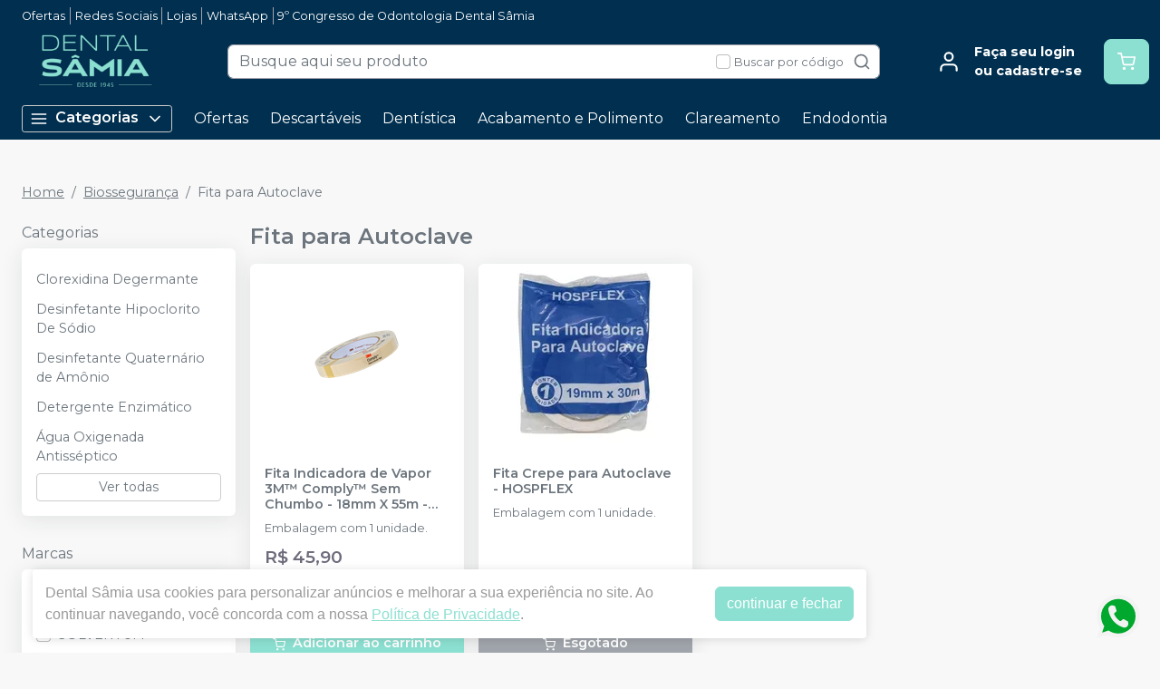

--- FILE ---
content_type: text/html; charset=utf-8
request_url: https://dentalsamia.com.br/categoria/biosseguranca/fita-para-autoclave
body_size: 37238
content:
<!DOCTYPE html><html lang="ptbr"><head><meta charSet="utf-8"/><meta name="viewport" content="width=device-width"/><link rel="preconnect" href="https://fonts.googleapis.com"/><link rel="preconnect" href="https://fonts.gstatic.com" crossorigin="true"/><link rel="stylesheet" data-href="https://fonts.googleapis.com/css2?family=Montserrat:wght@300;400;600;700&amp;display=swap" data-optimized-fonts="true"/><style>
          :root {
            --bg: #f8f8f8;
            --bgSecondary: #f0f0f0;
            --layoutPrimary: #002F4F;
            --layoutProductBtnBgColor: #8CE0D1;
            --layoutSecondary: #002F4F;
            --layoutTertiary: #8CE0D1;
            --layoutQuarternary: #002F4F;
            --textColorProductTitle: #6C757D;
            --textLayoutPrimary: #FFF;
            --textLayoutSecondary: #FFF;
            --textLayoutTertiary: #FFF;
            --textLayoutQuartenary: #999;
            --elementLayoutSecondary: #8CE0D1;
            --textElementLayoutSecondary: #FFF;
            --borderLayoutPrimary: rgb(164, 162, 172);
            --borderLayoutSecondary: #CCC;
            --stimulusPrimary: #002F4F;
            --textStimulusPrimary: #FFF;
            
            --stimulusSecondary: #FFC107;
            --textStimulusSecondary: #212529;
            --success: #8CE0D1;
            --textPrice: #6e6b7b;
            --textSuccess: #FFFFFF;
            --fontFamily: Montserrat,sans-serif;
          }
        </style><link rel="shortcut icon" href="https://storage.googleapis.com/catalogo-mais-odonto.appspot.com/dental-samia/dental-samia-favicon.ico"/><title>Fita para Autoclave - Dental Sâmia</title><meta name="robots" content="INDEX,FOLLOW"/><meta name="title" content="Fita para Autoclave - Dental Sâmia"/><meta name="description" content="Produtos odontológicos Fita para Autoclave"/><meta property="og:title" content="Fita para Autoclave - Dental Sâmia"/><meta property="og:description" content="Produtos odontológicos Fita para Autoclave"/><meta property="og:url" content="https://https://dentalsamia.com.br/marca/biosseguranca"/><meta property="og:image" content="https://catalogomaisodonto.com.br/images/catalogo-mais-odonto.png"/><meta property="og:image:alt" content="Dental Sâmia"/><meta property="og:type" content="Website"/><meta property="og:locale" content="pt_BR"/><link rel="canonical" href="https://https://dentalsamia.com.br/marca/biosseguranca"/><meta name="next-head-count" content="19"/><link rel="preload" href="/_next/static/css/3cd6dee424d372d9.css" as="style"/><link rel="stylesheet" href="/_next/static/css/3cd6dee424d372d9.css" data-n-g=""/><link rel="preload" href="/_next/static/css/e0a0257ac727a636.css" as="style"/><link rel="stylesheet" href="/_next/static/css/e0a0257ac727a636.css" data-n-p=""/><link rel="preload" href="/_next/static/css/390a4191b6d8e881.css" as="style"/><link rel="stylesheet" href="/_next/static/css/390a4191b6d8e881.css" data-n-p=""/><link rel="preload" href="/_next/static/css/4cd5ebaa1096532f.css" as="style"/><link rel="stylesheet" href="/_next/static/css/4cd5ebaa1096532f.css" data-n-p=""/><noscript data-n-css=""></noscript><script defer="" nomodule="" src="/_next/static/chunks/polyfills-42372ed130431b0a.js"></script><script src="/_next/static/chunks/webpack-4821da2866f884c3.js" defer=""></script><script src="/_next/static/chunks/framework-945b357d4a851f4b.js" defer=""></script><script src="/_next/static/chunks/main-6a9d4d5daea4a5c2.js" defer=""></script><script src="/_next/static/chunks/pages/_app-6c5e991340d475f6.js" defer=""></script><script src="/_next/static/chunks/1910-e613ec55de6ec843.js" defer=""></script><script src="/_next/static/chunks/8982-f6ca87123c14d744.js" defer=""></script><script src="/_next/static/chunks/3527-ef686532a809b4d1.js" defer=""></script><script src="/_next/static/chunks/4526-86a7f9ea93af57af.js" defer=""></script><script src="/_next/static/chunks/3797-688d03120d8a2859.js" defer=""></script><script src="/_next/static/chunks/953-a5b3d4dfff475cbe.js" defer=""></script><script src="/_next/static/chunks/2668-b69be5a2e6d1299f.js" defer=""></script><script src="/_next/static/chunks/9715-a6c951099c7f7842.js" defer=""></script><script src="/_next/static/chunks/pages/categoria/%5BparentSlug%5D/%5BcategorySlug%5D-5d592272e3a8fd92.js" defer=""></script><script src="/_next/static/hlijdKh7lctFlcfrTzTgO/_buildManifest.js" defer=""></script><script src="/_next/static/hlijdKh7lctFlcfrTzTgO/_ssgManifest.js" defer=""></script><link rel="stylesheet" href="https://fonts.googleapis.com/css2?family=Montserrat:wght@300;400;600;700&display=swap"/></head><body><noscript><iframe src="https://www.googletagmanager.com/ns.html?id=GTM-PQBTDF49" height="0" width="0" style="display:none;visibility:hidden"></iframe></noscript><div id="__next"><div><noscript><img height="1" width="1" style="display:none" src="https://www.facebook.com/tr?id=2922538684620124&amp;ev=PageView&amp;noscript=1"/></noscript><header id="header" class="DefaultLayout_header__AsU14"><div></div><div class="mb-0"><div class="container"><ul class="DefaultLayout_headerMenu__wsWo9 HeaderMenu_headerMenu__ntOvW undefined"><li><a href="/ofertas" target="">Ofertas </a></li><li><a href="#footer" target="">Redes Sociais</a></li><li><a href="/conteudo/lojas" target="">Lojas</a></li><li><a href="https://api.whatsapp.com/send?phone=5535998953002&amp;text=Ol%C3%A1%20estou%20no%20site%20e%20preciso%20de%20ajuda!" target="_blank">WhatsApp</a></li><li><a href="https://dentalsamia.com.br/conteudo/9-congresso-de-odontologia-dental-samia" target="">9º Congresso de Odontologia Dental Sâmia</a></li></ul><div class="DefaultLayout_header__primary__E8ku0 d-flex justify-content-between align-items-stretch flex-wrap flex-md-nowrap py-50"><div class="order-0 d-flex align-items-center"><button type="button" class="DefaultLayout_btnMenu__UE4DL btn-icon mr-50 d-lg-none btn btn-flat-secondary btn-lg"><svg xmlns="http://www.w3.org/2000/svg" width="26" height="26" viewBox="0 0 24 24" fill="none" stroke="currentColor" stroke-width="2" stroke-linecap="round" stroke-linejoin="round"><line x1="3" y1="12" x2="21" y2="12"></line><line x1="3" y1="6" x2="21" y2="6"></line><line x1="3" y1="18" x2="21" y2="18"></line></svg></button><h1 style="display:none">Dental Sâmia</h1><a class="DefaultLayout_logo__MRc3h" href="/"><img class="mr-50" src="https://storage.googleapis.com/catalogo-mais-odonto.appspot.com/dental-samia/dental-samia.png" alt="Dental Sâmia" style="max-height:auto"/></a></div><div class="SearchInput_globalInputs__8g_hM order-3 order-md-1 mb-0 mt-1 mt-md-0 mx-md-4 w-100 d-md-flex align-items-center"><div id="globalSearch" class="SearchInput_globalSearch__4_Xke undefined position-relative customSearch form-group"><input placeholder="Busque aqui seu produto" type="text" class="form-control" value=""/><div class="SearchInput_globalSearch__target__fR5Cu"><svg xmlns="http://www.w3.org/2000/svg" width="20" height="20" viewBox="0 0 24 24" fill="none" stroke="currentColor" stroke-width="2" stroke-linecap="round" stroke-linejoin="round"><circle cx="11" cy="11" r="8"></circle><line x1="21" y1="21" x2="16.65" y2="16.65"></line></svg></div></div><div class="SearchInput_widgets__YwsDf"><label class="SearchInput_checkbox__hvM68 form-check-label"><input type="checkbox" class="form-check-input" id="allow"/> <span class="font-small-2">Buscar por código</span></label></div></div><div class="order-2 d-flex align-items-center"><a class="MyAccount_myAccount___rEuI" href="/login"><div><svg xmlns="http://www.w3.org/2000/svg" width="26" height="26" viewBox="0 0 24 24" fill="none" stroke="currentColor" stroke-width="2" stroke-linecap="round" stroke-linejoin="round"><path d="M20 21v-2a4 4 0 0 0-4-4H8a4 4 0 0 0-4 4v2"></path><circle cx="12" cy="7" r="4"></circle></svg></div><div><strong>Faça seu login<br/>ou cadastre-se</strong></div></a><button type="button" class="CartWidget_cartWidget__9OL6z position-relative btn-icon btn btn-secondary btn-lg"><svg xmlns="http://www.w3.org/2000/svg" width="20" height="20" viewBox="0 0 24 24" fill="none" stroke="currentColor" stroke-width="2" stroke-linecap="round" stroke-linejoin="round"><circle cx="9" cy="21" r="1"></circle><circle cx="20" cy="21" r="1"></circle><path d="M1 1h4l2.68 13.39a2 2 0 0 0 2 1.61h9.72a2 2 0 0 0 2-1.61L23 6H6"></path></svg><span class="badge-up badge badge-success badge-pill"></span></button></div></div></div><div class="DefaultLayout_menu__dBDSn "><div class="DefaultLayout_menu__container__dsDIF container"><div class="DefaultLayout_menu__content__nzszK"><button class=""><svg xmlns="http://www.w3.org/2000/svg" width="20" height="20" viewBox="0 0 24 24" fill="none" stroke="currentColor" stroke-width="2" stroke-linecap="round" stroke-linejoin="round" class="mr-50"><line x1="3" y1="12" x2="21" y2="12"></line><line x1="3" y1="6" x2="21" y2="6"></line><line x1="3" y1="18" x2="21" y2="18"></line></svg>Categorias<svg xmlns="http://www.w3.org/2000/svg" width="20" height="20" viewBox="0 0 24 24" fill="none" stroke="currentColor" stroke-width="2" stroke-linecap="round" stroke-linejoin="round" class="ml-50"><polyline points="6 9 12 15 18 9"></polyline></svg></button><div class="DefaultLayout_menu__menuCategories__zj7IV  "><ul><li class=" undefined"><a href="/categoria/academicos/index">Acadêmicos<!-- --> <svg xmlns="http://www.w3.org/2000/svg" width="20" height="20" viewBox="0 0 24 24" fill="none" stroke="currentColor" stroke-width="2" stroke-linecap="round" stroke-linejoin="round"><polyline points="9 18 15 12 9 6"></polyline></svg></a></li><li class=" undefined"><a href="/categoria/assessorios-para-perifericos/index">Acessórios para Periféricos <!-- --> <svg xmlns="http://www.w3.org/2000/svg" width="20" height="20" viewBox="0 0 24 24" fill="none" stroke="currentColor" stroke-width="2" stroke-linecap="round" stroke-linejoin="round"><polyline points="9 18 15 12 9 6"></polyline></svg></a></li><li class=" undefined"><a href="/categoria/anestesicos/index">Anestésicos<!-- --> <svg xmlns="http://www.w3.org/2000/svg" width="20" height="20" viewBox="0 0 24 24" fill="none" stroke="currentColor" stroke-width="2" stroke-linecap="round" stroke-linejoin="round"><polyline points="9 18 15 12 9 6"></polyline></svg></a></li><li class=" undefined"><a href="/categoria/biosseguranca/index">Biossegurança<!-- --> <svg xmlns="http://www.w3.org/2000/svg" width="20" height="20" viewBox="0 0 24 24" fill="none" stroke="currentColor" stroke-width="2" stroke-linecap="round" stroke-linejoin="round"><polyline points="9 18 15 12 9 6"></polyline></svg></a></li><li class=" undefined"><a href="/categoria/cimentos/index">Cimentos<!-- --> <svg xmlns="http://www.w3.org/2000/svg" width="20" height="20" viewBox="0 0 24 24" fill="none" stroke="currentColor" stroke-width="2" stroke-linecap="round" stroke-linejoin="round"><polyline points="9 18 15 12 9 6"></polyline></svg></a></li><li class=" undefined"><a href="/categoria/cirurgia-e-periodontia/index">Cirurgia e Periodontia<!-- --> <svg xmlns="http://www.w3.org/2000/svg" width="20" height="20" viewBox="0 0 24 24" fill="none" stroke="currentColor" stroke-width="2" stroke-linecap="round" stroke-linejoin="round"><polyline points="9 18 15 12 9 6"></polyline></svg></a></li><li class=" undefined"><a href="/categoria/consultorio-odontologico/index"> Consultório Odontológico<!-- --> <svg xmlns="http://www.w3.org/2000/svg" width="20" height="20" viewBox="0 0 24 24" fill="none" stroke="currentColor" stroke-width="2" stroke-linecap="round" stroke-linejoin="round"><polyline points="9 18 15 12 9 6"></polyline></svg></a></li><li class=" undefined"><a href="/categoria/dentistica-e-estetica/index">Dentística e Estética<!-- --> <svg xmlns="http://www.w3.org/2000/svg" width="20" height="20" viewBox="0 0 24 24" fill="none" stroke="currentColor" stroke-width="2" stroke-linecap="round" stroke-linejoin="round"><polyline points="9 18 15 12 9 6"></polyline></svg></a></li><li class=" undefined"><a href="/categoria/descartaveis/index">Descartáveis<!-- --> <svg xmlns="http://www.w3.org/2000/svg" width="20" height="20" viewBox="0 0 24 24" fill="none" stroke="currentColor" stroke-width="2" stroke-linecap="round" stroke-linejoin="round"><polyline points="9 18 15 12 9 6"></polyline></svg></a></li><li class=" undefined"><a href="/categoria/endodontia/index">Endodontia<!-- --> <svg xmlns="http://www.w3.org/2000/svg" width="20" height="20" viewBox="0 0 24 24" fill="none" stroke="currentColor" stroke-width="2" stroke-linecap="round" stroke-linejoin="round"><polyline points="9 18 15 12 9 6"></polyline></svg></a></li><li class=" undefined"><strong>Todas as categorias<!-- --> <svg xmlns="http://www.w3.org/2000/svg" width="20" height="20" viewBox="0 0 24 24" fill="none" stroke="currentColor" stroke-width="2" stroke-linecap="round" stroke-linejoin="round"><polyline points="9 18 15 12 9 6"></polyline></svg></strong></li></ul></div><ul class="DefaultLayout_desktopMenu__Hsotl"><li class=""><a href="/ofertas" target="" title="Ofertas">Ofertas</a></li><li class=""><a href="/categoria/descartaveis/index" target="" title="Descartáveis">Descartáveis</a></li><li class=""><a href="/categoria/dentistica-e-estetica/index" target="" title="Dentística">Dentística</a></li><li class=""><a href="/categoria/dentistica-e-estetica/acabamento-e-polimento" target="" title="Acabamento e Polimento">Acabamento e Polimento</a></li><li class=""><a href="/busca/clareador" target="" title="Clareamento">Clareamento</a></li><li class=""><a href="/categoria/endodontia/index" target="" title="Endodontia">Endodontia</a></li></ul><ul class="DefaultLayout_mobileHeaderMenu__kNMSl"><li><a href="/ofertas" target="" title="Ofertas ">Ofertas </a></li><li><a href="#footer" target="" title="Redes Sociais">Redes Sociais</a></li><li><a href="/conteudo/lojas" target="" title="Lojas">Lojas</a></li><li><a href="https://api.whatsapp.com/send?phone=5535998953002&amp;text=Ol%C3%A1%20estou%20no%20site%20e%20preciso%20de%20ajuda!" target="_blank" title="WhatsApp">WhatsApp</a></li><li><a href="https://dentalsamia.com.br/conteudo/9-congresso-de-odontologia-dental-samia" target="" title="9º Congresso de Odontologia Dental Sâmia">9º Congresso de Odontologia Dental Sâmia</a></li></ul></div><div class="DefaultLayout_menu__mask__pxww2 "></div></div></div></div></header><div id="layout-scrollable" class="DefaultLayout_layout__scrollable__M2qjL"><div class="DefaultLayout_mask__h6g8O "></div><div></div><div></div><div class="mt-3 container"><nav class="mb-2 Breadcrumb_breadcrumb__TkZ_t undefined" aria-label="breadcrumb"><ol class="breadcrumb"></ol></nav><div class="Category_container__GbQMs Category_hasFilter__shOH_"><div class="Category_filters__dI12G"><button type="button" class="d-lg-none mb-1 btn btn-outline-secondary btn-sm"><svg xmlns="http://www.w3.org/2000/svg" width="20" height="20" viewBox="0 0 24 24" fill="none" stroke="currentColor" stroke-width="2" stroke-linecap="round" stroke-linejoin="round" class="mr-50"><polygon points="22 3 2 3 10 12.46 10 19 14 21 14 12.46 22 3"></polygon></svg>Filtrar</button><div class="Category_filtersDesktop__S6aEw"><h6 class="mb-50">Categorias</h6><div class="Category_filter__9f_BW undefined card"><div class="card-body"><ul class="list-unstyled categories-list mb-0"><li class="my-25"><a class="font-small-3 py-25 d-block" href="/categoria/biosseguranca/clorexidina-degermante"> Clorexidina Degermante </a></li><li class="my-25"><a class="font-small-3 py-25 d-block" href="/categoria/biosseguranca/desinfetante-hipoclorito-de-sodio"> Desinfetante Hipoclorito De Sódio</a></li><li class="my-25"><a class="font-small-3 py-25 d-block" href="/categoria/biosseguranca/desinfetante-quaternario-de-amonio"> Desinfetante Quaternário de Amônio </a></li><li class="my-25"><a class="font-small-3 py-25 d-block" href="/categoria/biosseguranca/detergente-enzimatico"> Detergente Enzimático </a></li><li class="my-25"><a class="font-small-3 py-25 d-block" href="/categoria/biosseguranca/agua-oxigenada-antisseptico">Água Oxigenada Antisséptico</a></li></ul><button type="button" class="w-100 btn btn-outline-secondary btn-sm">Ver todas</button></div></div><h6 class="mb-50">Marcas</h6><div class="Category_filter__9f_BW undefined card"><div class="card-body"><ul class="list-unstyled categories-list mb-0"><li class="my-25"><label class="py-25 form-check-label"><input id="HOSPFLEX" name="brands-filter" type="checkbox" class="mr-50 form-check-input"/><span class="font-small-3">HOSPFLEX</span></label></li><li class="my-25"><label class="py-25 form-check-label"><input id="SOLVENTUM" name="brands-filter" type="checkbox" class="mr-50 form-check-input"/><span class="font-small-3">SOLVENTUM</span></label></li></ul></div></div></div></div><div class="Category_content__NCP3g"><h2 class="customContentTitle content-header-title mb-1">Fita para Autoclave</h2><div class="Category_content__NCP3g"><div id="ecommerce-products" class="Category_products__uyzfJ undefined undefined"><div data-id="DvbI6EJm28TLkXTIIA4w" class="ecommerce-card customCard undefined ProductCardDefaultAndStyled_productCard__p0mPX undefined card"><div class="ProductCardDefaultAndStyled_display__mw64n"><div class="ProductCardDefaultAndStyled_globalStimulus__RXQas"><span class="d-inline-flex" style="max-width:100%"></span></div><a class="ProductCardDefaultAndStyled_globalImg__iNpqE undefined" href="/fita-indicadora-de-vapor-3m-solventum-comply-sem-chumbo-18mm-x-55m-3m-solventum"><span><img src="https://storage.googleapis.com/catalogo-mais-odonto.appspot.com/photos/resize/fita-para-autoclave-18mm-x-55m-1625478819593-0_200x200.png" alt="Fita Indicadora de Vapor 3M™ Comply™ Sem Chumbo - 18mm X 55m"/><span></span></span></a></div><div class="d-flex flex-column card-body"><h6 class="item-name mt-0"><a class="p-title-subtitle-color undefined false" href="/fita-indicadora-de-vapor-3m-solventum-comply-sem-chumbo-18mm-x-55m-3m-solventum">Fita Indicadora de Vapor 3M™ Comply™ Sem Chumbo - 18mm X 55m<!-- --> - <!-- -->SOLVENTUM</a></h6><span class="p-title-subtitle-color ProductCardDefaultAndStyled_legend__TywoQ">Embalagem com 1 unidade.</span><div class="item-description d-flex flex-column justify-content-between flex-grow-1"></div><form class=""></form></div><div class="item-options text-center"><div class="d-flex p-50 bg-light align-items-center justify-content-center w-100"><span class="font-weight-normal font-small-2 mr-50" style="text-transform:none">Qtd<!-- -->:</span><input name="number" min="1" max="100" type="number" class="customQtd form-control" value="1"/></div><button type="button" class="btn-cart move-cart btnAddToCart btn-dental btn btn-secondary"><svg xmlns="http://www.w3.org/2000/svg" width="14" height="14" viewBox="0 0 24 24" fill="none" stroke="currentColor" stroke-width="2" stroke-linecap="round" stroke-linejoin="round" class="mr-50"><circle cx="9" cy="21" r="1"></circle><circle cx="20" cy="21" r="1"></circle><path d="M1 1h4l2.68 13.39a2 2 0 0 0 2 1.61h9.72a2 2 0 0 0 2-1.61L23 6H6"></path></svg><span>Adicionar ao carrinho</span></button></div></div><div data-id="9DoUpwHqwgqtZYcNcVZb" class="ecommerce-card customCard undefined ProductCardDefaultAndStyled_productCard__p0mPX undefined card"><div class="ProductCardDefaultAndStyled_display__mw64n"><a class="ProductCardDefaultAndStyled_globalImg__iNpqE undefined" href="/fita-adesiva-hospitalar-hospflex"><span><img src="https://storage.googleapis.com/catalogo-mais-odonto.appspot.com/photos/resize/fita-crepe-para-autoclave-hospflex-1716382075004-0_200x200.png" alt="Fita Crepe para Autoclave"/><span></span></span></a></div><div class="d-flex flex-column card-body"><h6 class="item-name mt-0"><a class="p-title-subtitle-color undefined false" href="/fita-adesiva-hospitalar-hospflex">Fita Crepe para Autoclave<!-- --> - <!-- -->HOSPFLEX</a></h6><span class="p-title-subtitle-color ProductCardDefaultAndStyled_legend__TywoQ">Embalagem com 1 unidade.</span><div class="item-description d-flex flex-column justify-content-between flex-grow-1"></div><form class=""></form></div><div class="item-options text-center"><button disabled="" class="btn-cart move-cart btn btn-secondary disabled"><svg xmlns="http://www.w3.org/2000/svg" width="14" height="14" viewBox="0 0 24 24" fill="none" stroke="currentColor" stroke-width="2" stroke-linecap="round" stroke-linejoin="round" class="mr-50"><circle cx="9" cy="21" r="1"></circle><circle cx="20" cy="21" r="1"></circle><path d="M1 1h4l2.68 13.39a2 2 0 0 0 2 1.61h9.72a2 2 0 0 0 2-1.61L23 6H6"></path></svg><span>Esgotado</span></button></div></div></div></div></div></div><div></div></div><footer class="Footer_footer__C4QQr" id="footer"><div class="Footer_primary__eYnfQ mt-2"><div class="Footer_suggestion__DMPHF"><div class="container"><span><strong>Não achou algum produto?</strong> <!-- -->Sugira para a<!-- --> <!-- -->Dental Sâmia</span><a class="btn" title="Sugerir produtos" href="/fale-conosco">Sugerir produtos</a></div></div><div class="py-3 container"><div class="row"><div class="col-md-4 col-lg-3"><img class="Footer_logo__YSRgj" src="https://storage.googleapis.com/catalogo-mais-odonto.appspot.com/dental-samia/dental-samia.png" alt="Dental Sâmia"/><ul class="Footer_menu__HubkJ"><li><h4>Área do Cliente</h4><ul><li><a href="/conteudo/institucional" title="Institucional" target="">Institucional</a></li><li><a href="https://dentalsamia.com.br/conteudo/9-congresso-de-odontologia-dental-samia" title="Cursos" target="">Cursos</a></li><li><a href="/conteudo/politica-de-frete" title="Política de Frete" target="">Política de Frete</a></li><li><a href="/conteudo/politica-comercial" title="Política Comercial" target="">Política Comercial</a></li><li><a href="/conteudo/trocas-e-devoluces" title="Trocas e Devoluções" target="">Trocas e Devoluções</a></li><li><a href="https://www.mpmg.mp.br/data/files/9A/D7/18/61/E944A7109CEB34A7760849A8/Publica__es%20Editoriais_CDC_ProconMG_2018.pdf" title="Código de Defesa do Consumidor" target="_blank">Código de Defesa do Consumidor</a></li><li><a href="/conteudo/lojas" title="Lojas" target="">Lojas</a></li><li><a href="/conteudo/whatsapp" title="WhatsApp" target="_blank">WhatsApp</a></li></ul></li><li><h4>Promocional</h4><ul><li><a href="/marca/ultradent" title="Ultra Mês Ultradent" target="">Ultra Mês Ultradent</a></li></ul></li><li><h4>Privacidade e Segurança</h4><ul><li><a href="/conteudo/politica-de-privacidade-lgpd" title="Política de Privacidade - LGPD" target="">Política de Privacidade - LGPD</a></li></ul></li></ul></div><div class="Footer_colContent___srdz col-md-8 col-lg-5"><div><h4><span>Acompanhe nas</span> <!-- -->Redes Sociais</h4><ul class="Footer_social__kCTu_"><li><a class="trigger-gtm-whats" href="https://api.whatsapp.com/send?phone=5535998953002&amp;text=Entre em contato conosco via Whatsapp!" title="WhatsApp Dental Sâmia" target="_blank"><svg height="56.6934px" version="1.1" viewBox="0 0 56.6934 56.6934" width="56.6934px" xml:space="preserve" xmlns="http://www.w3.org/2000/svg" xmlns:xlink="http://www.w3.org/1999/xlink"><g><path d="M29.7518,16.1734c-6.7766,0-12.2879,5.5108-12.2905,12.2844c-0.001,2.3214,0.6486,4.5821,1.8783,6.5381l0.2922,0.4648   l-1.2411,4.5334l4.6498-1.2197l0.4485,0.2662c1.8863,1.1193,4.0485,1.7116,6.2529,1.7125h0.005   c6.7715,0,12.2826-5.5113,12.2853-12.2855c0.0013-3.2826-1.2754-6.3693-3.5948-8.6915   C36.1179,17.4541,33.0332,16.1744,29.7518,16.1734z M36.9781,33.7399c-0.3077,0.8626-1.7833,1.65-2.4929,1.756   c-0.6364,0.0952-1.4415,0.1348-2.3262-0.1463c-0.5364-0.1702-1.2243-0.3975-2.1055-0.778   c-3.7049-1.5998-6.1246-5.3301-6.3092-5.5767c-0.1846-0.2464-1.5081-2.0026-1.5081-3.8206c0-1.8177,0.9542-2.7113,1.2927-3.0811   c0.3384-0.3696,0.7386-0.4621,0.9848-0.4621c0.2462,0,0.4927,0.0023,0.7078,0.013c0.2267,0.0115,0.5312-0.0861,0.8311,0.634   c0.3077,0.7396,1.0463,2.5575,1.1387,2.7424c0.0924,0.1848,0.1539,0.4005,0.0308,0.647c-0.1231,0.2463-0.1846,0.4005-0.3693,0.6161   c-0.1846,0.2157-0.3879,0.4815-0.554,0.647c-0.1849,0.1842-0.3774,0.3841-0.162,0.7537c0.2155,0.3699,0.9567,1.5792,2.0547,2.5586   c1.4106,1.2582,2.6007,1.6482,2.97,1.8331c0.3693,0.185,0.5848,0.1539,0.8002-0.0924c0.2155-0.2465,0.9233-1.0785,1.1695-1.4482   c0.2462-0.3696,0.4924-0.308,0.8309-0.1848c0.3385,0.1234,2.1544,1.0167,2.5237,1.2015c0.3693,0.1849,0.6155,0.2774,0.7078,0.4315   C37.2859,32.1375,37.2859,32.877,36.9781,33.7399z"></path><path d="M29.2066,4.3736c-13.5996,0-24.625,11.0234-24.625,24.623s11.0254,24.625,24.625,24.625   c13.5986,0,24.624-11.0254,24.624-24.625S42.8052,4.3736,29.2066,4.3736z M29.747,43.2496   C29.7465,43.2496,29.7473,43.2496,29.747,43.2496h-0.0061c-2.4738-0.0009-4.9047-0.6216-7.0635-1.7991l-7.8357,2.0554l2.097-7.6594   c-1.2935-2.2416-1.9741-4.7843-1.973-7.3895c0.0032-8.1496,6.6341-14.78,14.7812-14.78c3.954,0.0016,7.6653,1.5409,10.4559,4.3348   c2.7907,2.7938,4.3268,6.5074,4.3253,10.457C44.5246,36.6185,37.8933,43.2496,29.747,43.2496z"></path></g></svg></a></li><li><a href="https://www.instagram.com/dentalsamia" title="Instagram Dental Sâmia" target="_blank"><svg xmlns="http://www.w3.org/2000/svg" xmlns:xlink="http://www.w3.org/1999/xlink" height="56.7px" id="Layer_1" enable-background="enable-background:new 0 0 56.7 56.7" version="1.1" viewBox="0 0 56.7 56.7" width="56.7px" xml:space="preserve"><g><circle cx="28.1" cy="30" r="4.4"></circle><path d="M33.6,19.2h-11c-1.6,0-3,0.5-3.9,1.4c-0.9,0.9-1.4,2.3-1.4,3.9v11c0,1.6,0.5,3,1.5,4c1,0.9,2.3,1.4,3.9,1.4h10.9   c1.6,0,3-0.5,3.9-1.4c1-0.9,1.5-2.3,1.5-3.9v-11c0-1.6-0.5-2.9-1.4-3.9C36.6,19.7,35.3,19.2,33.6,19.2z M28.1,36.8   c-3.8,0-6.8-3.1-6.8-6.8c0-3.8,3.1-6.8,6.8-6.8S35,26.2,35,30C35,33.8,31.9,36.8,28.1,36.8z M35.2,24.5c-0.9,0-1.6-0.7-1.6-1.6   s0.7-1.6,1.6-1.6s1.6,0.7,1.6,1.6S36.1,24.5,35.2,24.5z"></path><path d="M28.3,5.2c-13.6,0-24.6,11-24.6,24.6c0,13.6,11,24.6,24.6,24.6c13.6,0,24.6-11,24.6-24.6C53,16.2,41.9,5.2,28.3,5.2z    M41.4,35.6c0,2.3-0.8,4.3-2.2,5.7c-1.4,1.4-3.4,2.1-5.6,2.1H22.7c-2.2,0-4.2-0.7-5.6-2.1c-1.5-1.4-2.2-3.4-2.2-5.7v-11   c0-4.6,3.1-7.8,7.8-7.8h11c2.3,0,4.2,0.8,5.6,2.2c1.4,1.4,2.1,3.3,2.1,5.6V35.6z"></path></g></svg></a></li><li><a href="https://www.facebook.com/dentalsamiapocos/?locale=pt_BR" title="Facebook Dental Sâmia" target="_blank"><svg xmlns="http://www.w3.org/2000/svg" xmlns:xlink="http://www.w3.org/1999/xlink" enable-background="new 0 0 56.693 56.693" height="56.693px" id="Layer_1" version="1.1" viewBox="0 0 56.693 56.693" width="56.693px" xml:space="preserve"><path d="M28.347,5.157c-13.6,0-24.625,11.027-24.625,24.625c0,13.6,11.025,24.623,24.625,24.623c13.6,0,24.625-11.023,24.625-24.623  C52.972,16.184,41.946,5.157,28.347,5.157z M34.864,29.679h-4.264c0,6.814,0,15.207,0,15.207h-6.32c0,0,0-8.307,0-15.207h-3.006  V24.31h3.006v-3.479c0-2.49,1.182-6.377,6.379-6.377l4.68,0.018v5.215c0,0-2.846,0-3.398,0c-0.555,0-1.34,0.277-1.34,1.461v3.163  h4.818L34.864,29.679z"></path></svg></a></li></ul></div><ul class="Footer_phones__ngSaW"><li><a class="trigger-gtm-whats" href="https://api.whatsapp.com/send?phone=5535998953002&amp;text=Entre em contato conosco via Whatsapp!" title="WhatsApp" target="_blank"><svg class="Footer_svgWhats__SJEcw" width="50" height="50" viewBox="0 0 20 21" fill="none" xmlns="http://www.w3.org/2000/svg"><path fill-rule="evenodd" clip-rule="evenodd" d="M16.3038 3.61584C14.6199 1.92988 12.3803 1.00099 9.9944 1C5.07801 1 1.07679 5.00111 1.07482 9.91881C1.07416 11.4908 1.48483 13.0254 2.26541 14.3781L1 19L5.72841 17.7596C7.03127 18.4703 8.49806 18.8449 9.99077 18.8453H9.99451C14.9103 18.8453 18.912 14.8439 18.9139 9.92595C18.9149 7.54258 17.9879 5.3017 16.3038 3.61584ZM9.9944 17.339H9.99132C8.6611 17.3384 7.35647 16.9809 6.21807 16.3056L5.94747 16.1449L3.14157 16.881L3.8905 14.1453L3.71417 13.8648C2.97205 12.6844 2.58016 11.3201 2.58082 9.91936C2.58236 5.8319 5.90814 2.50645 9.99736 2.50645C11.9775 2.5071 13.839 3.27922 15.2386 4.68053C16.6383 6.08184 17.4086 7.94446 17.408 9.9254C17.4062 14.0132 14.0807 17.339 9.9944 17.339V17.339ZM14.0609 11.7866C13.8381 11.675 12.7423 11.136 12.538 11.0615C12.3338 10.9871 12.1851 10.9501 12.0366 11.1731C11.888 11.3961 11.461 11.8982 11.3309 12.0469C11.2008 12.1956 11.0709 12.2143 10.848 12.1027C10.6251 11.9912 9.90706 11.7557 9.05573 10.9965C8.39325 10.4055 7.946 9.67568 7.81592 9.45266C7.68606 9.22942 7.81482 9.12043 7.9137 8.99783C8.15496 8.69823 8.39655 8.38413 8.47081 8.23549C8.54519 8.08673 8.50795 7.95654 8.45214 7.84503C8.39655 7.73352 7.95083 6.63654 7.76516 6.19016C7.58411 5.75576 7.40052 5.81443 7.26364 5.80762C7.13378 5.80114 6.98513 5.79982 6.83649 5.79982C6.68795 5.79982 6.44647 5.85552 6.24213 6.07876C6.03789 6.30189 5.46221 6.84099 5.46221 7.93798C5.46221 9.03496 6.2608 10.0947 6.3722 10.2435C6.48361 10.3922 7.9438 12.6433 10.1794 13.6086C10.7111 13.8384 11.1262 13.9754 11.45 14.0781C11.9839 14.2478 12.4696 14.2238 12.8537 14.1665C13.2819 14.1024 14.1722 13.6272 14.3581 13.1067C14.5437 12.5861 14.5437 12.1399 14.4879 12.0469C14.4323 11.9539 14.2837 11.8982 14.0609 11.7866V11.7866Z" fill="#82868B"></path></svg><span>Chame no<!-- --> <strong>WhatsApp</strong> <span>(35) 99895-3002</span></span></a></li><li><a href="tel:(35) 3722-3002" title="Atendimento" target="_blank"><svg xmlns="http://www.w3.org/2000/svg" width="50" height="50" viewBox="0 0 24 24" fill="none" stroke="currentColor" stroke-width="2" stroke-linecap="round" stroke-linejoin="round"><path d="M22 16.92v3a2 2 0 0 1-2.18 2 19.79 19.79 0 0 1-8.63-3.07 19.5 19.5 0 0 1-6-6 19.79 19.79 0 0 1-3.07-8.67A2 2 0 0 1 4.11 2h3a2 2 0 0 1 2 1.72 12.84 12.84 0 0 0 .7 2.81 2 2 0 0 1-.45 2.11L8.09 9.91a16 16 0 0 0 6 6l1.27-1.27a2 2 0 0 1 2.11-.45 12.84 12.84 0 0 0 2.81.7A2 2 0 0 1 22 16.92z"></path></svg><span><strong>Atendimento</strong> <span>(35) 3722-3002</span></span></a></li></ul><ul class="Footer_others__XxtKw"><li><svg xmlns="http://www.w3.org/2000/svg" width="20" height="20" viewBox="0 0 24 24" fill="none" stroke="currentColor" stroke-width="2" stroke-linecap="round" stroke-linejoin="round"><path d="M4 4h16c1.1 0 2 .9 2 2v12c0 1.1-.9 2-2 2H4c-1.1 0-2-.9-2-2V6c0-1.1.9-2 2-2z"></path><polyline points="22,6 12,13 2,6"></polyline></svg><div>dentalsamia@uol.com.br</div></li><li><svg xmlns="http://www.w3.org/2000/svg" width="20" height="20" viewBox="0 0 24 24" fill="none" stroke="currentColor" stroke-width="2" stroke-linecap="round" stroke-linejoin="round"><path d="M21 10c0 7-9 13-9 13s-9-6-9-13a9 9 0 0 1 18 0z"></path><circle cx="12" cy="10" r="3"></circle></svg><address>Av. João Pinheiro, 2765 - Jd. Elvira Dias, Poços de Caldas - MG</address></li><li><div><svg xmlns="http://www.w3.org/2000/svg" width="20" height="20" viewBox="0 0 24 24" fill="none" stroke="currentColor" stroke-width="2" stroke-linecap="round" stroke-linejoin="round"><circle cx="12" cy="12" r="10"></circle><polyline points="12 6 12 12 16 14"></polyline></svg></div><div><strong>Horário de Atendimento<!-- -->:</strong><address>Segunda a sexta das 08 às 18h - Sábados das 09 às 12h</address></div></li></ul></div><div class="Footer_colContent___srdz col-lg-4"><div><ul class="Footer_flags__OB7bc undefined"><li><img src="https://storage.googleapis.com/catalogo-mais-odonto.appspot.com/payment/fenix-visa.svg" alt="Visa"/></li><li><img src="https://storage.googleapis.com/catalogo-mais-odonto.appspot.com/payment/fenix-master.svg" alt="Master"/></li><li><img src="https://storage.googleapis.com/catalogo-mais-odonto.appspot.com/payment/fenix-amex.svg" alt="Amex"/></li><li><img src="https://storage.googleapis.com/catalogo-mais-odonto.appspot.com/payment/fenix-diners.svg" alt="Diners"/></li><li><img src="https://storage.googleapis.com/catalogo-mais-odonto.appspot.com/payment/fenix-elo.svg" alt="Elo"/></li><li><img src="https://storage.googleapis.com/catalogo-mais-odonto.appspot.com/payment/fenix-hipercard.svg" alt="Hipercard"/></li><li><img src="https://storage.googleapis.com/catalogo-mais-odonto.appspot.com/payment/fenix-boleto.svg" alt="Boleto"/></li><li><img src="https://storage.googleapis.com/catalogo-mais-odonto.appspot.com/payment/pix.svg" alt="Pix"/></li></ul><ul class="Footer_methods__x2iDk"><li><strong class="mr-50">Cartão de crédito</strong>-<span class="ml-50">Parcelamento em até 10x sem juros. Parcela Mínima de R$ 200. O link de pagamento será enviado por whatsapp após a confirmação do pedido.</span></li><li><strong class="mr-50">Pix</strong>-<span class="ml-50">3% de desconto. O desconto será concedido no envio do link de pagamento que será enviado por whatsapp após a confirmação do pedido.</span></li><li><strong class="mr-50">Boleto</strong>-<span class="ml-50">3% de desconto. O desconto será concedido no envio do boleto que será enviado por whatsapp após a confirmação do pedido.</span></li><li><strong class="mr-50">Pagamento na loja</strong>-<span class="ml-50">Somente para modalidade com retirada na loja.</span></li></ul><div class="mt-2"><p class="MsoNormal">Nossas vendas s&atilde;o exclusivas para profissionais da sa&uacute;de devidamente habilitados. Por isso, o pagamento e envio s&oacute; s&atilde;o realizados ap&oacute;s a confirma&ccedil;&atilde;o dos dados cadastrais e dos itens que constam no pedido. Fique atento, ap&oacute;s voc&ecirc; finalizar seu pedido faremos a an&aacute;lise e caso tudo esteja correto enviaremos os dados de pagamento via WhatsApp.</p></div></div></div></div></div></div><div class="Footer_secondary__spQG5 py-1"><div class="container"><div class="Footer_colContent___srdz">
                                <div style="display: flex; flex-wrap: wrap; align-items: center; gap: 20px;">
                                    
                                    <a title="Site seguro SLL certificado" href="https://transparencyreport.google.com/safe-browsing/search?url=dentalsamia.com.br" target="_blank" rel="noopener">
                                    <img style="width: 200px;" src="https://storage.googleapis.com/catalogo-mais-odonto.appspot.com/selos/selo-site-seguro-google.svg" alt="Site seguro SLL certificado" />
                                    </a>
                                    <a title="Site confiável Sou Odonto" href="https://souodonto.com/ecommerce/lojaconfiavel" target="_blank" rel="noopener">
                                    <img style="width: 200px;" src="https://storage.googleapis.com/catalogo-mais-odonto.appspot.com/selos/selo-souodonto.svg" alt="Site confiável Sou Odonto" />
                                    </a>
                                </div>
                                </div></div><div class="container"><div><p>Copyright &copy; 2022 | Todos os direitos reservados | www.dentalsamia.com.br | <strong>DENTAL SAMIA POCOS DE CALDAS LTDA</strong> | <strong>01.804.629/0001-57</strong>&nbsp; | Av. Jo&atilde;o Pinheiro, 2765 - Jd. Elvira Dias, Po&ccedil;os de Caldas - MG, 37701-387 | Autoriza&ccedil;&otilde;es de Funcionamento ANVISA - Medicamentos: 1.10137-1 - Farmac&ecirc;utico respons&aacute;vel: Nath&aacute;lia Camilo Ferreira Roveri, CRF/MG n&ordm; 33.858 | Pol&iacute;tica de Privacidade e Seguran&ccedil;a - Fotos meramente ilustrativas - Os pre&ccedil;os e condi&ccedil;&otilde;es da loja virtual est&atilde;o sujeitos a altera&ccedil;&otilde;es. Em caso de diverg&ecirc;ncia de pre&ccedil;os no site, o valor v&aacute;lido &eacute; o do Carrinho de Compra. N&atilde;o vendemos por atacado, por isso nos reservamos o direito de n&atilde;o atender compras de grandes volumes pelo site.</p></div><div class="Footer_copyright__Cpvzz"><span>E-commerce produzido por <a href="https://souodonto.com/ecommerce" title="Sou Odonto Ecommerce" target="_blank">Sou Odonto Ecommerce</a>.</span></div></div></div><div class="Footer_widgets__3FDr9"><div><div class="WhatsWidget_whatsWidget__q_xmD "><a target="_blank" href="https://api.whatsapp.com/send?phone=5535998953002&amp;text=Entre em contato conosco via Whatsapp!"><img alt="Logo Whatsapp" width="60" height="60" decoding="async" data-nimg="1" style="color:transparent" src="[data-uri]"/></a></div></div></div><div></div></footer></div><div class="Toastify"></div></div><div></div></div><script id="__NEXT_DATA__" type="application/json">{"props":{"pageProps":{"_nextI18Next":{"initialI18nStore":{"ptbr":{"common":{"titleSignIn":"Já tenho cadastro","titleSingUp":"Quero me cadastrar","labelMail":"E-mail","labelPassword":"Senha","labelYourName":"Seu nome","labelName":"Nome","labelLastName":"Sobrenome","labelCelWhats":"Celular/WhatsApp","labelCreateYourPassword":"Crie sua senha","labelConfirmPassword":"Confirme a senha","labelDoc":"CPF ou CNPJ","labelPhone":"Telefone","labelWriteYourDoc":"Preencha o campo CPF ou CNPJ","labelBornDay":"Data de nascimento","labelSpeciallity":"Especialidade","labelZipCode":"CEP","labelState":"UF","labelCity":"Cidade","labelDistrict":"Bairro","labelStreet":"Rua/Avenida","labelAddressNumber":"Número","labelComplement":"Complemento","labelAdditionalInfo":"Informações adicionais para entregas neste endereço","labelAllowPrivacyPolicies0":"Declaro concordar com as","labelAllowPrivacyPolicies1":"Políticas de Privacidade","labelAllowPrivacyPolicies2":"da","labelAllowContact0":"Autorizo que a","labelAllowContact1":"entre em contato comigo através dos canais acima e armazene os mesmos para o devido andamento da minha compra","actionSuggestProducts":"Sugerir produtos","actionSignIn":"Entrar","actionForgotPassword":"Esqueci minha senha","actionSignUp":"Cadastrar","actionCalc":"Calcular","actionRemove":"Remover","actionApply":"Aplicar","actionSendOrder":"Enviar Pedido","actionNeedLogin":"Fazer login para continuar","actionSeeProducts":"Ver produtos","actionSendCartToSeller":"Enviar carrinho para","actionSave":"Salvar","actionContinue":"Continuar","actionChangeCart":"Editar carrinho","actionSeeMore":"Ver mais","actionSignInOrSignUp":"Faça seu login ou cadastre-se","messageNeedsDocToBuy":"Para comprar este produto você precisa estar cadastrado e com seu CRO preenchido.","messageAddToCart":"Produto adicionado ao carrinho","messageNeedsLogin0":"Você precisa estar logado para","messageNeedsLogin1":"adicionar ao carrinho","addToCart":"Adicionar ao carrinho","followInSocialMedia0":"Acompanhe nas","followInSocialMedia1":"Redes Sociais","makeLoginOrSignup0":"Faça seu login","makeLoginOrSignup1":"ou cadastre-se","helloCustomer":"Olá,","myAccount":"Minha Conta","singOut":"Sair","categories":"Categorias","priceFrom":"a partir de","orderFromWhatsApp":"Pedir via Whatsapp","abbreviationQty":"Qtd","priceFromFor0":"de","priceFromFor1":"por","suggestProducts0":"Não achou algum produto?","suggestProducts1":"Sugira para a","paymentMethod_creditCard":"Cartão de crédito","paymentMethod_debitCard":"Cartão de débito","paymentMethod_localPayment":"Pagamento na loja","paymentMethod_paymentOnDelivery":"Pagamento na entrega","paymentMethod_bankSlip":"Boleto","paymentMethod_bankSlipWithParcel":"Boleto parcelado","paymentMethod_pix":"Pix","paymentMethod_creditCard_paypal":"Cartão de crédito e débito","paymentMethod_creditCard2":"Cartão de crédito","paymentMethod_pix2":"Pix","installments_creditCard":"Em quantas parcelas?","labelBornDate":"Data de nascimento do titular:","labelCreditCardNumber":"Número do Cartão de Crédito:","labelCreditCardName":"Nome completo:","labelCreditCardValid":"Validade:","labelCreditCardCod":"Código de Segurança:","callOnWhatsApp":"Chame no","customerService":"Atendimento","openingHours":"Horário de Atendimento","placeholderSearch":"Busque aqui seu produto","brands":"Marcas","price":"Preço","calcFreightAndDeliveryTime":"Calcule frete e prazo","placeholderFreight":"Informe o seu CEP","iDontKnowAddress":"Não sei o meu CEP","quantity":"Quantidade","offerTicket":"Cupom de desconto","placeholderOfferTicket":"Código de desconto","subtotal":"Subtotal","freight":"Frete","toCalc":"A calcular","total":"Total","myData":"Meus dados","myAddress":"Meus endereços","myOrders":"Meus pedidos","bankSlipWithParcelData":"Dados para boleto parcelado","opcional":"opcional","yoursData":"Seus dados","addressToDelivery":"Endereço de Entrega","payment":"Pagamento","confirmingPayment":"Confirmando pagamento","redirigiendoPayment":"Redirecionando para o banco...","noAddressNumber":"Sem número","orderOverview":"Resumo do pedido","safeEnvironment":"Ambiente seguro","cart":"Carrinho","youCanLikeThisProductsToo":"Você também pode gostar desses","labelSelectAOccupation":"Selecione uma profissão","labelSelectFieldOfActivity":"Selecione um Ramo de Atuação","occupation_dentist":"Cirurgião-Dentista","occupation_student":"Estudante","occupation_dentalProsthesisTechnician":"Técnico em Prótese Dentária","occupation_other":"Outra","occupation_dentalClinic":"Clínica Odontológica","occupation_franchise":"Franquia","occupation_dentalProsthesisLaboratory":"Laboratório de Prótese Dentária","requiredField":"Campo obrigatório","selectAnOption":"Selecione uma opção","preferences_title":"Preferências de Comunicação","preferences_email":"Endereço de e-mail:","preferences_name":"Nome Completo","preferences_typeOfApplicant":"Tipo de Solicitante","preferences_typeOfApplicantNotSelected":"Seleccione","preferences_typeOfApplicantCustomer":"Cliente","preferences_typeOfApplicantEmployee":"Empregado","preferences_typeOfApplicantOther":"Outros","preferences_description":"Descrição da Solicitação","preferences_submitButton":"Atualizar preferências de comunicação","preferences_sendMessageSuccess":"Mensagem enviada com sucesso!","preferences_sendMessageFailed":"Falha ao enviar a mensagem, tente novamente.","preferences_primaryParagraph":"estamos empenhados em fornecer produtos de qualidade e uma experiência satisfatória para o cliente. Nossos processos comerciais normais exigem a coleta de certas informações pessoais, que serão limitadas ao necessário e protegidas com responsabilidade.","preferences_secondaryParagraph":"Use os formulários abaixo para enviar solicitações relacionadas às suas informações pessoais. Enviaremos um e-mail para o endereço que nos forneceu para verificação. Depois de verificar seu e-mail, você receberá uma resposta da nossa equipe em breve.","preferences_correctPersonalInfo":"Corrigir informações pessoais","preferences_correctPersonalInfoDesc":"Corrigir uma imprecisão nas informações pessoais que você armazenou sobre mim.","preferences_summaryPersonalInfo":"Resumir minhas informações pessoais","preferences_summaryPersonalInfoDesc":"Envie-me um resumo das informações pessoais que você armazenou sobre mim.","preferences_transferPersonalInfo":"Transferir minhas informações pessoais","preferences_transferPersonalInfoDesc":"Transfira as informações pessoais que você armazenou sobre mim para mim ou para terceiros.","preferences_doNotUseMyPersonalInfo":"Optar por não usar minhas informações pessoais confidenciais","preferences_doNotUseMyPersonalInfoDesc":"Opte por não usar minhas informações pessoais confidenciais para personalizar experiências para mim.","preferences_deleteMyPersonalInfo":"Excluir minhas informações pessoais","preferences_deleteMyPersonalInfoDesc":"Elimine toda la información personal que haya almacenado sobre mí.","preferences_breadcrumb":"Voltar","allowPrivacyPolicies1":"Concordo com as","allowPrivacyPolicies2":"Políticas de Privacidade","allowPrivacyPolicies3":"da","noProductsInCart":"Não há produtos no carrinho.","invalidData":"E-mail ou senha inválida","emailAlreadyRegistered":"E-mail já cadastrado","errorAction":"Ocorreu um erro ao tentar executar a ação.","passwordMustHaveAtLeast6Digits":"Sua senha deve conter pelo menos 6 dígitos","forgotPassword":"Esqueceu sua senha de acesso?","passwordRecoveryEmailSent":"As informações para criar uma nova senha foram enviadas para o e-mail informado.","seePost":"Ver postagem","noProductsFound1":"Parece que não encontramos o produto desejado.","noProductsFound2":"Consulte nossa disponibilidade de produtos pelo WhatsApp :)","noProductsInCatalog":"Não há produtos no catálogo.","productSoldOut":"Produto esgotado","soldOut":"Esgotado","notifyMe":"Avise-me","notifyMeSuccess":"Certo! Avisaremos você quando o produto estiver disponível!","shippingWarningTitle":"Frete a confirmar","shippingWarningMessage":"Não foi possível calcular o frete para o endereço informado.","shippingWarningMessage2":"Mas não se preocupe:","shippingWarningMessage3":"Você pode concluir o pedido!","shippingWarningMessage4":"Um de nossos atendentes irá entrar em contato.","orderSuccessTitle":"Pedido realizado com sucesso!","thanksForPurchase":"Obrigado por realizar sua compra na {{sellerName}}","outOfHoursOrderNotice":"Caso o pedido tenha sido realizado após o horário comercial","outOfHoursOrderNotice1":"ele será faturado no próximo dia útil.","backToPurchase":"Voltar para a loja","noOrders":"Nenhum pedido realizado.","actionSeeOrderDetails":"Escolher produtos e fazer o primeiro pedido","until":"Até","enterCode":"Digite um código","invalidZipCode":"CEP inválido","typeYourEmail":"Informe seu e-mail de cadastro","recoverPassword":"Recuperar senha","successUpdatedData":"Dados atualizados com sucesso!","orderNumberSmall":"Número","orderNumber":"Número do pedido","realizedIn":"Realizado em","trackingLink":"Link de rastreio","observations":"Observações","actionRebuy":"Recomprar","details":"Detalhes","orderStatusFinished":"Pedido concluído","orderStatusCancelled":"Pedido cancelado","orderStatusNew":"Novo pedido","orderStatusWaiting":"Pedido pendente","orderStatusAnalyzing":"Em análise","orderStatusRunning":"Em andamento","orderStatusWaitingPayment":"Aguardando pagamento","orderStatusInvoiced":"Faturado","orderStatusShipping":"Em transporte","orderStatusWaitingPickup":"Aguardando retirada","orderStatusReturned":"Devolvido","orderStatusPaymentAccepted":"Pagamento aprovado","orderStatusWaitingPickupCarrier":"Aguardando retirada na transportadora","orderStatusWaitingPickupStore":"Aguardando retirada na loja","birthDate":"Data de nascimento","yearOfGraduation":"Ano de graduação","phone":"Fone","needInvoice":"Precisa de nota fiscal?","businessActivity":"Atividade comercial","cep":"CEP","fiscalRegime":"Regime fiscal","cfdiUse":"Uso CFDI","rfc":"RFC","taxId":"ID. Tributaria","fiscalResidence":"Residencia Fiscal","foreignBilling":"Nota fiscal estrangeira","companyName":"Razão Social","occupation":"Ocupação","other":"Outra","school":"Escola","specialty":"Especialidade","yes":"Sim","no":"Não","products":"Produtos","deliveryTimeNotice":"A previsão de entrega inicia-se após a emissão da Nota Fiscal.","pickUpIn":"Disponível para retirada em","freightDeliveryTime":"Previsão de entrega","contactUs":"Fale Conosco","labelMessage":"Mensagem","actionSendMessage":"Enviar mensagem","howToGet":"Como chegar","messageSentSuccess":"Mensagem enviada com sucesso! Em breve entraremos em contato.","actionRequestBudget":"Solicitar orçamento","allCategories":"Todas as categorias","productCode":"Código do produto","moreProducts":"Mais produtos","seeMoreProducts":"Ver mais produtos","seeOptions":"Ver opções","addShortCase":"Adicionar","messageNeedsLoginToSeeCart":"Você precisa estar logado para visualizar o carrinho.","readingTime":"Tempo de Leitura","productNotFound":"Produto não encontrado ou em revisão.","productNotFoundOrDisabled":"Produto não encontrado ou desativado.","selectFreight":"Selecione o frete desejado.","productVariation":"Variação","clickToZoom":"Clique para ampliar","notFound":"Página não encontrada","backToHome":"Voltar para a página inicial","pickUpInStore":"Seu pedido estará disponível para retirada em {{deliveryTime}} após o pagamento.","pickUpInStoreAddress":" Endereço para retirada: ","businessHour":"hora útil","businessHours":"horas úteis","messageNoAddresses":"Você ainda não possui endereços cadastrados.","messageNeedAddress":"Você precisa cadastrar um endereço para continuar.","addAddress":"Adicionar endereço","labelAddressName":"Nome do Endereço","successSaveAddress":"Endereço salvo com sucesso!","confirmDeletion":"Confirmar Exclusão","confirmDeleteAddress":"Tem certeza que deseja excluir este endereço?","actionCannotBeUndone":"Esta ação não pode ser desfeita.","successDeleteAddress":"Endereço excluído com sucesso!","cancel":"Cancelar","delete":"Excluir","gift":"Brinde","blogDate":"Data","blogShare":"Compartilhe","blogSeeToo":"Veja também","blogPostBreadcrumb":"Postagem","completePayment":"Complete o pagamento","completePaymentLabel":"Recebemos o seu pedido! Agora é necessário confirmar o pagamento para prosseguir.","completePaymentButton":"Realizar pagamento","paymentConfirmed":"Pagamento confirmado!","paymentConfirmedLabel":"Seu pedido foi pago com sucesso e já está sendo processado. Em breve você receberá mais informações no seu e-mail.","paymentConfirmedButton":"Voltar para o site","paymentNotCompleted":"Pagamento não concluído","paymentNotCompletedLabel":"Houve um problema com o seu pagamento. Por favor, tente novamente.","paymentNotCompletedButton":"Voltar para o site"}}},"initialLocale":"ptbr","ns":["common"],"userConfig":{"i18n":{"defaultLocale":"ptbr","locales":["ptbr","es"],"localePath":"/var/task/public/locales","localeDetection":false,"fallbackLng":"ptbr","reloadOnPrerender":true},"default":{"i18n":{"defaultLocale":"ptbr","locales":["ptbr","es"],"localePath":"/var/task/public/locales","localeDetection":false,"fallbackLng":"ptbr","reloadOnPrerender":true}}}},"serverSideProps":{"type":"category","filterItems":[{"id":"MdqpL2yaVRgBFlSQrJne","title":" Clorexidina Degermante ","slug":"clorexidina-degermante","parent":["BGehKUVtuqxOaCCMEb6d"],"brands":["RIOQUÍMICA"]},{"id":"yRKbdGoPWkUCU1dIEHFV","title":" Desinfetante Hipoclorito De Sódio","slug":"desinfetante-hipoclorito-de-sodio","parent":["BGehKUVtuqxOaCCMEb6d"],"brands":["RIOQUÍMICA","PROLINK"]},{"id":"1JO1YvdEC64jFyWdd0rg","title":" Desinfetante Quaternário de Amônio ","slug":"desinfetante-quaternario-de-amonio","parent":["BGehKUVtuqxOaCCMEb6d"],"brands":["RIOQUÍMICA","ASFER","CINORD"]},{"id":"VT7GnTx4yQwRnJHmeX6p","title":" Detergente Enzimático ","slug":"detergente-enzimatico","parent":["BGehKUVtuqxOaCCMEb6d"],"brands":["PROLINK"]},{"id":"4I6ln4MOITC9hqp1zujs","title":"Água Oxigenada Antisséptico","slug":"agua-oxigenada-antisseptico","parent":["BqkO5a2VfCWOJQ4YbijY","BGehKUVtuqxOaCCMEb6d"],"brands":["RIOQUÍMICA"]},{"id":"l2FHy5nj9jPPDHn6WBSx","title":"Álcool Antisséptico","slug":"alcool-antisseptico","parent":["BGehKUVtuqxOaCCMEb6d"],"brands":["PROLINK"]},{"id":"vo4g3w9PUpvvMUAiVHai","title":"Álcool Gel","slug":"alcool-gel","parent":["BGehKUVtuqxOaCCMEb6d"],"brands":["PROLINK"]},{"id":"X1vjGGNnKal8eAigXjJZ","title":"Álcool Saneante","slug":"alcool-saneante","parent":["BGehKUVtuqxOaCCMEb6d"],"brands":["PROLINK"]},{"id":"YlPGLCIjkWzOQhg6mR4d","title":"Autoclave","slug":"autoclave","parent":["Zu71K6Me9KGSOIrkemPT","BGehKUVtuqxOaCCMEb6d"],"brands":["SAEVO","CRISTÓFOLI"]},{"id":"w688ITk2jaqXUM853p6O","title":"Cuba Plástica para Imersão","slug":"cuba-plastica-para-imersao","parent":["BGehKUVtuqxOaCCMEb6d"],"brands":["BIOVIS"]},{"id":"NSP6ZtWlrcQ4rU9Qq9D4","title":"Desincrustante","slug":"desincrustante","parent":["BGehKUVtuqxOaCCMEb6d"],"brands":["DFL","ASFER"]},{"id":"XhhKp4jMtP8QinBEj8aj","title":"Desinfetante","slug":"desinfetante","parent":["BGehKUVtuqxOaCCMEb6d"],"brands":["DCMA"]},{"id":"gxXEYf7p966MWpyU77xA","title":"Desinfetante Ácido Peracético ","slug":"desinfetante-acido-peracetico","parent":["BGehKUVtuqxOaCCMEb6d"],"brands":["RIOQUÍMICA"]},{"id":"NKXIYwURQTFqfTOyySOJ","title":"Desinfetante Glutaraldeído ","slug":"desinfetante-glutaraldeido","parent":["BGehKUVtuqxOaCCMEb6d"],"brands":["CINORD"]},{"id":"7LoUdMaHC5100mkXP98b","title":"Detergente","slug":"detergente","parent":["BGehKUVtuqxOaCCMEb6d"],"brands":["DCMA"]},{"id":"cAXyKnrdqDd3RBGH1hCI","title":"Embalagem para Esterilização","slug":"embalagem-para-esterilizacao","parent":["BGehKUVtuqxOaCCMEb6d","ZQROhj6x3s8aR947VPFI"],"brands":["HOSPFLEX","LBMED"]},{"id":"RZY9QthhZfTy4MrcJu8h","title":"Escova para Assepsia","slug":"escova-para-assepsia","parent":["BGehKUVtuqxOaCCMEb6d"],"brands":["RIOQUÍMICA"]},{"id":"iViyOipwzeYaAOyuUbgP","title":"Estojo para Esterilização","slug":"estojo-para-esterilizacao","parent":["BGehKUVtuqxOaCCMEb6d"],"brands":["CONFORT ODONTO","FAVA"]},{"id":"CodqLifLD1GnOvFm2CPG","title":"Fita para Autoclave","slug":"fita-para-autoclave","parent":["BGehKUVtuqxOaCCMEb6d"],"brands":["HOSPFLEX","SOLVENTUM"]},{"id":"aUUdK5OAoBzTEO4YbHzD","title":"Indicador de Esterilização","slug":"indicador-de-esterilizacao","parent":["BGehKUVtuqxOaCCMEb6d","ZQROhj6x3s8aR947VPFI"],"brands":["CLEAN UP"]},{"id":"YJppsoJcVoVtyPIRWnCA","title":"Mini Incubadora","slug":"mini-incubadora","parent":["Zu71K6Me9KGSOIrkemPT","BGehKUVtuqxOaCCMEb6d","ZQROhj6x3s8aR947VPFI"],"brands":["CRISTÓFOLI"]},{"id":"vfQJDEHjMZik99jbo0ln","title":"Óculos de Proteção","slug":"oculos-de-protecao","parent":["BGehKUVtuqxOaCCMEb6d"],"brands":["DANNY","LYSANDA"]},{"id":"ZkkD8jKWknE2JtHIeqA6","title":"Sabonete Antisséptico","slug":"sabonete-antisseptico","parent":["BGehKUVtuqxOaCCMEb6d"],"brands":["RIOQUÍMICA","PROLINK"]},{"id":"TqdkyZNqpsMjt8DKPMkw","title":"Solvente de Resíduos","slug":"solvente-de-residuos","parent":["BGehKUVtuqxOaCCMEb6d"],"brands":["ASFER","LYSANDA"]}],"url":"https://https://dentalsamia.com.br/marca/biosseguranca","content":{"items":[{"id":"DvbI6EJm28TLkXTIIA4w","providerCode":"","legend":"Embalagem com 1 unidade.","type":"singleProduct","photos":["https://firebasestorage.googleapis.com/v0/b/catalogo-mais-odonto.appspot.com/o/photos%2Ffita-para-autoclave-18mm-x-55m-1625478819593-0.png?alt=media\u0026token=f39bb2db-4413-4aa3-b111-79d1db5f75b7"],"segments":["jtvjMZMQkqUsNaZhRqAj"],"options":[],"titleInFamily":"","departments":["6VlgNLR28q0YBfLQKF58"],"categories":["CodqLifLD1GnOvFm2CPG"],"createdAt":1,"active":true,"images":[{"600x600":"https://storage.googleapis.com/catalogo-mais-odonto.appspot.com/photos/resize/fita-para-autoclave-18mm-x-55m-1625478819593-0_600x600.png","1600x1600":"https://storage.googleapis.com/catalogo-mais-odonto.appspot.com/photos/resize/fita-para-autoclave-18mm-x-55m-1625478819593-0_1600x1600.png","200x200":"https://storage.googleapis.com/catalogo-mais-odonto.appspot.com/photos/resize/fita-para-autoclave-18mm-x-55m-1625478819593-0_200x200.png","400x400":"https://storage.googleapis.com/catalogo-mais-odonto.appspot.com/photos/resize/fita-para-autoclave-18mm-x-55m-1625478819593-0_400x400.png","800x800":"https://storage.googleapis.com/catalogo-mais-odonto.appspot.com/photos/resize/fita-para-autoclave-18mm-x-55m-1625478819593-0_800x800.png","50x50":"https://storage.googleapis.com/catalogo-mais-odonto.appspot.com/photos/resize/fita-para-autoclave-18mm-x-55m-1625478819593-0_50x50.png","300x300":"https://storage.googleapis.com/catalogo-mais-odonto.appspot.com/photos/resize/fita-para-autoclave-18mm-x-55m-1625478819593-0_300x300.png","100x100":"https://storage.googleapis.com/catalogo-mais-odonto.appspot.com/photos/resize/fita-para-autoclave-18mm-x-55m-1625478819593-0_100x100.png"},{"600x600":"https://storage.googleapis.com/catalogo-mais-odonto.appspot.com/photos/resize/fita-indicadora-de-vapor-3m-comply-sem-chumbo-18mm-x-55m-3m-1653050227401-1_600x600.png","1600x1600":"https://storage.googleapis.com/catalogo-mais-odonto.appspot.com/photos/resize/fita-indicadora-de-vapor-3m-comply-sem-chumbo-18mm-x-55m-3m-1653050227401-1_1600x1600.png","200x200":"https://storage.googleapis.com/catalogo-mais-odonto.appspot.com/photos/resize/fita-indicadora-de-vapor-3m-comply-sem-chumbo-18mm-x-55m-3m-1653050227401-1_200x200.png","400x400":"https://storage.googleapis.com/catalogo-mais-odonto.appspot.com/photos/resize/fita-indicadora-de-vapor-3m-comply-sem-chumbo-18mm-x-55m-3m-1653050227401-1_400x400.png","800x800":"https://storage.googleapis.com/catalogo-mais-odonto.appspot.com/photos/resize/fita-indicadora-de-vapor-3m-comply-sem-chumbo-18mm-x-55m-3m-1653050227401-1_800x800.png","50x50":"https://storage.googleapis.com/catalogo-mais-odonto.appspot.com/photos/resize/fita-indicadora-de-vapor-3m-comply-sem-chumbo-18mm-x-55m-3m-1653050227401-1_50x50.png","300x300":"https://storage.googleapis.com/catalogo-mais-odonto.appspot.com/photos/resize/fita-indicadora-de-vapor-3m-comply-sem-chumbo-18mm-x-55m-3m-1653050227401-1_300x300.png","100x100":"https://storage.googleapis.com/catalogo-mais-odonto.appspot.com/photos/resize/fita-indicadora-de-vapor-3m-comply-sem-chumbo-18mm-x-55m-3m-1653050227401-1_100x100.png"}],"alert":"","length":"","width":"","description":"\u003cp\u003e\u003cstrong\u003eIndica\u0026ccedil;\u0026atilde;o:\u003c/strong\u003e\u003c/p\u003e\n\u003cp class=\"SNAPS--pdpTabDes\"\u003eA Fita Indicadora de Vapor 3M\u0026trade; Comply\u0026trade; \u0026eacute; indicada para uso hospitalar em geral e fechamento de pacotes embalados em tecidos de algod\u0026atilde;o que foram submetidos ao processo de esteriliza\u0026ccedil;\u0026atilde;o a vapor.\u003c/p\u003e\n\u003cp class=\"SNAPS--pdpTabDes\"\u003eComo monitor de exposi\u0026ccedil;\u0026atilde;o, a Fita Indicadora de Vapor 3M\u0026trade; Comply\u0026trade; Sem Chumbo veda pacotes com seguran\u0026ccedil;a e permite que pessoal da central de esteriliza\u0026ccedil;\u0026atilde;o ou da sala cir\u0026uacute;rgica saiba, com apenas um olhar, que o pacote foi exposto ao processo de esteriliza\u0026ccedil;\u0026atilde;o. A tinta qu\u0026iacute;mica indicadora, impressa em um padr\u0026atilde;o de faixas diagonais, muda de cor e escurece quando exposta ao processo de esteriliza\u0026ccedil;\u0026atilde;o.\u003c/p\u003e\n\u003cp class=\"MMM--hdg MMM--pdpTabVr SNAPS--pdpTabVr\"\u003e\u003cstrong\u003eAplica\u0026ccedil;\u0026otilde;es sugeridas:\u003c/strong\u003e\u003c/p\u003e\n\u003cp class=\"MMM--hdg MMM--pdpTabVr SNAPS--pdpTabVr\"\u003eFita adesiva para uso hospitalar em geral e fechamento de pacotes embalados em tecidos de algod\u0026atilde;o que ser\u0026atilde;o submetidos ao processo de esteriliza\u0026ccedil;\u0026atilde;o a vapor\u003c/p\u003e\n\u003cp\u003e\u003cstrong\u003eCaracter\u0026iacute;sticas/Benef\u0026iacute;cios:\u003c/strong\u003e\u003c/p\u003e\n\u003cul\u003e\n\u003cli\u003eVeda pacotes e proporciona garantia visual de que o pacote foi exposto ao processo de esteriliza\u0026ccedil;\u0026atilde;o a vapor\u003c/li\u003e\n\u003cli\u003eN\u0026atilde;o produzido com l\u0026aacute;tex de borracha natural\u003c/li\u003e\n\u003cli\u003eAdes\u0026atilde;o segura \u0026agrave;s embalagens, f\u0026aacute;cil de remover e minimiza o desprendimento\u003c/li\u003e\n\u003cli\u003eSua tinta sem chumbo garante que n\u0026atilde;o h\u0026aacute; problemas com res\u0026iacute;duos perigosos\u003c/li\u003e\n\u003c/ul\u003e\n\u003cp\u003e\u0026nbsp;\u003c/p\u003e","weight":"","title":"Fita Indicadora de Vapor 3M™ Comply™ Sem Chumbo - 18mm X 55m","height":"","reviewed":true,"barcode":"7891040247905","order":3,"tempUpdate":true,"brand":"SOLVENTUM","slug":"fita-indicadora-de-vapor-3m-solventum-comply-sem-chumbo-18mm-x-55m-3m-solventum","updatedAt":1748522602775,"nationalities":["br"],"ghostUpdatedAt":1746824333799,"base":"default","internalId":"3261","oldPrice":null,"price":45.9,"stimulus":"","available":true,"smallStimulus":"","discount":null,"units":100,"needsBudget":false,"modifiedBy":"sheetImport/t2tqT3biUcPQzQB1A5U4oc9r6cq1","formattedPrice":"R$ 45,90","formattedOldPrice":null,"biggerDiscountFromPaymentMethod":null},{"id":"9DoUpwHqwgqtZYcNcVZb","providerCode":"","legend":"Embalagem com 1 unidade.","release":false,"length":null,"active":true,"weight":null,"type":"family","createdAt":1706549653327,"alert":"","width":null,"reviewed":true,"titleInFamily":"","seo":{"keywords":null,"description":null,"title":null},"barcode":"","brand":"HOSPFLEX","height":null,"slug":"fita-adesiva-hospitalar-hospflex","order":3,"options":["XZbynNDLuwOgeR7Qixmg","oFP7287t1BrXrISux3Th","pHwCfjIM0DmLsGidedMn"],"description":"\u003cp\u003e\u003cstrong\u003eDescri\u0026ccedil;\u0026atilde;o:\u003c/strong\u003e\u003c/p\u003e\n\u003cdiv class=\"productFullDetail-rootAccordion-x6mnh\"\u003e\n\u003cdiv class=\"productFullDetail-rootSection-tmauE\"\u003e\n\u003cdiv\u003e\n\u003cdiv class=\"productFullDetail-rootRichText-TLzuV\"\u003eA \u003cstrong\u003eFita Crepe para Autoclave\u003c/strong\u003e\u0026nbsp;\u0026eacute; uma fita adesiva hospitalar indicada para\u0026nbsp;fechar os pacotes de esteriliza\u0026ccedil;\u0026atilde;o\u0026nbsp;que v\u0026atilde;o a autoclave.\u003c/div\u003e\n\u003cdiv class=\"productFullDetail-rootRichText-TLzuV\"\u003e\u0026nbsp;\u003c/div\u003e\n\u003c/div\u003e\n\u003c/div\u003e\n\u003c/div\u003e\n\u003cdiv class=\"productFullDetail-rootAccordion-x6mnh\"\u003e\n\u003cdiv class=\"productFullDetail-rootSection-tmauE\"\u003e\n\u003cdiv class=\"productFullDetail-titleContainerSection-TsbUz\"\u003ePode ser usada em outras aplica\u0026ccedil;\u0026otilde;es:\u003c/div\u003e\n\u003cul\u003e\n\u003cli\u003eFixa\u0026ccedil;\u0026atilde;o de ataduras;\u003c/li\u003e\n\u003cli\u003eSeringas;\u003c/li\u003e\n\u003cli\u003eR\u0026oacute;tulos em pacotes;\u003c/li\u003e\n\u003cli\u003eUtiliza\u0026ccedil;\u0026otilde;es em cl\u0026iacute;nicas, hospitais, ambulat\u0026oacute;rios, etc.\u003c/li\u003e\n\u003c/ul\u003e\n\u003c/div\u003e\n\u003c/div\u003e","title":"Fita Crepe para Autoclave","images":[{"600x600":"https://storage.googleapis.com/catalogo-mais-odonto.appspot.com/photos/resize/fita-crepe-para-autoclave-hospflex-1716382075004-0_600x600.png","1600x1600":"https://storage.googleapis.com/catalogo-mais-odonto.appspot.com/photos/resize/fita-crepe-para-autoclave-hospflex-1716382075004-0_1600x1600.png","200x200":"https://storage.googleapis.com/catalogo-mais-odonto.appspot.com/photos/resize/fita-crepe-para-autoclave-hospflex-1716382075004-0_200x200.png","400x400":"https://storage.googleapis.com/catalogo-mais-odonto.appspot.com/photos/resize/fita-crepe-para-autoclave-hospflex-1716382075004-0_400x400.png","800x800":"https://storage.googleapis.com/catalogo-mais-odonto.appspot.com/photos/resize/fita-crepe-para-autoclave-hospflex-1716382075004-0_800x800.png","50x50":"https://storage.googleapis.com/catalogo-mais-odonto.appspot.com/photos/resize/fita-crepe-para-autoclave-hospflex-1716382075004-0_50x50.png","300x300":"https://storage.googleapis.com/catalogo-mais-odonto.appspot.com/photos/resize/fita-crepe-para-autoclave-hospflex-1716382075004-0_300x300.png","100x100":"https://storage.googleapis.com/catalogo-mais-odonto.appspot.com/photos/resize/fita-crepe-para-autoclave-hospflex-1716382075004-0_100x100.png"},{"600x600":"https://storage.googleapis.com/catalogo-mais-odonto.appspot.com/photos/resize/fita-crepe-para-autoclave-hospflex-1716382075004-1_600x600.png","1600x1600":"https://storage.googleapis.com/catalogo-mais-odonto.appspot.com/photos/resize/fita-crepe-para-autoclave-hospflex-1716382075004-1_1600x1600.png","200x200":"https://storage.googleapis.com/catalogo-mais-odonto.appspot.com/photos/resize/fita-crepe-para-autoclave-hospflex-1716382075004-1_200x200.png","400x400":"https://storage.googleapis.com/catalogo-mais-odonto.appspot.com/photos/resize/fita-crepe-para-autoclave-hospflex-1716382075004-1_400x400.png","800x800":"https://storage.googleapis.com/catalogo-mais-odonto.appspot.com/photos/resize/fita-crepe-para-autoclave-hospflex-1716382075004-1_800x800.png","50x50":"https://storage.googleapis.com/catalogo-mais-odonto.appspot.com/photos/resize/fita-crepe-para-autoclave-hospflex-1716382075004-1_50x50.png","300x300":"https://storage.googleapis.com/catalogo-mais-odonto.appspot.com/photos/resize/fita-crepe-para-autoclave-hospflex-1716382075004-1_300x300.png","100x100":"https://storage.googleapis.com/catalogo-mais-odonto.appspot.com/photos/resize/fita-crepe-para-autoclave-hospflex-1716382075004-1_100x100.png"}],"ownersIds":[],"youtubeVideoId":"","categories":["CodqLifLD1GnOvFm2CPG"],"nationalities":["br"],"ghostUpdatedAt":1746824333799,"base":"default","updatedAt":1767635562220,"price":null,"available":false,"discount":null,"needsBudget":false,"formattedPrice":null,"formattedOldPrice":null,"biggerDiscountFromPaymentMethod":null}],"nextPage":null},"brands":["HOSPFLEX","SOLVENTUM"],"rangePrice":[]},"initialProps":{"url":"https://dentalsamia.com.br","dental":{"id":"K3ZofozugpluL0izwqeo","grandparents":["fUZp9umJ7fISdwSprAP9"],"isMarketplaceSeller":false,"reputation":"","title":"","whats":"(35) 99895-3002","noCopyright":false,"logo":{"srcSecondary":"https://storage.googleapis.com/catalogo-mais-odonto.appspot.com/dental-samia/dental-samia.png","src":"https://storage.googleapis.com/catalogo-mais-odonto.appspot.com/dental-samia/dental-samia.png","srcOfficialSellers":"https://storage.googleapis.com/catalogo-mais-odonto.appspot.com/dental-samia/dental-samia.png"},"showFixedWhatsApp":true,"ie":"5186926050044","slug":"dental-samia","hiBotCode":"","social":{"youtube":"","twitter":"","tiktok":"","facebook":"https://www.facebook.com/dentalsamiapocos/?locale=pt_BR","linkedin":"","instagram":"https://www.instagram.com/dentalsamia"},"active":true,"yourViewsCode":"","google":{"siteVerification":""},"doc":"01.804.629/0001-57","location":"Poços de Caldas - MG","whatsMessage":"Entre em contato conosco via Whatsapp!","name":"Dental Sâmia","tel":"(35) 3722-3002","email":"dentalsamia@uol.com.br","sendCartInWhatsappButtonText":"Enviar Carrinho para Dental Sâmia!","showSendCartInWhatsappButton":true,"url":"https://dentalsamia.com.br","type":"ecommerce","confirmedOrder":{"showWhatsButton":false},"showCases":{"showWhatsButton":false},"shipping":{"service":"frenet","active":true},"splittedAddress":{"number":"2765","uf":"MG","city":"Poços de Caldas","street":"Avenida João Pinheiro","cep":"37701-387","quarter":"Jd. Elvira Dias"},"hours":"Segunda a sexta das 08 às 18h - Sábados das 09 às 12h","address":"Av. João Pinheiro, 2765 - Jd. Elvira Dias, Poços de Caldas - MG","gaId":"G-WCX323B7V3","scriptJs":["\u003cscript async src=\"https://www.googletagmanager.com/gtag/js?id=AW-16756719689\"\u003e \u003c/script\u003e \u003cscript\u003e   window.dataLayer = window.dataLayer || [];   function gtag(){dataLayer.push(arguments);}   gtag('js', new Date());    gtag('config', 'AW-16756719689'); \u003c/script\u003e"],"nationalities":["br"],"psFooter":"\u003cp\u003eCopyright \u0026copy; 2022 | Todos os direitos reservados | www.dentalsamia.com.br | \u003cstrong\u003eDENTAL SAMIA POCOS DE CALDAS LTDA\u003c/strong\u003e | \u003cstrong\u003e01.804.629/0001-57\u003c/strong\u003e\u0026nbsp; | Av. Jo\u0026atilde;o Pinheiro, 2765 - Jd. Elvira Dias, Po\u0026ccedil;os de Caldas - MG, 37701-387 | Autoriza\u0026ccedil;\u0026otilde;es de Funcionamento ANVISA - Medicamentos: 1.10137-1 - Farmac\u0026ecirc;utico respons\u0026aacute;vel: Nath\u0026aacute;lia Camilo Ferreira Roveri, CRF/MG n\u0026ordm; 33.858 | Pol\u0026iacute;tica de Privacidade e Seguran\u0026ccedil;a - Fotos meramente ilustrativas - Os pre\u0026ccedil;os e condi\u0026ccedil;\u0026otilde;es da loja virtual est\u0026atilde;o sujeitos a altera\u0026ccedil;\u0026otilde;es. Em caso de diverg\u0026ecirc;ncia de pre\u0026ccedil;os no site, o valor v\u0026aacute;lido \u0026eacute; o do Carrinho de Compra. N\u0026atilde;o vendemos por atacado, por isso nos reservamos o direito de n\u0026atilde;o atender compras de grandes volumes pelo site.\u003c/p\u003e","scriptsJs":[],"facebook":{"pixelId":"2922538684620124","domainVerification":""},"emailToBudget":"expresssamia@gmail.com"},"categories":{"parentCategories":[{"id":"SCAF8Wvk8R8mbbOWIgz8","title":"Acadêmicos","slug":"academicos","brands":["DENTFLEX","AMERICAN BURRS","TDV"]},{"id":"JbVGZVSOluaKWacyr4la","title":"Acessórios para Periféricos ","slug":"assessorios-para-perifericos","brands":["MICRODONT","ULTRADENT"]},{"id":"0A4TLIJn25S3l8Wm5jYn","title":"Anestésicos","slug":"anestesicos","brands":["CRISTÁLIA","DFL","DLA","SS WHITE"]},{"id":"BGehKUVtuqxOaCCMEb6d","title":"Biossegurança","slug":"biosseguranca","brands":["RIOQUÍMICA","ASFER","DCMA","SOLVENTUM","CINORD","DFL","LYSANDA","PROLINK","CRISTÓFOLI","CLEAN UP","HOSPFLEX","LBMED","CONFORT ODONTO","FAVA","DANNY","BIOVIS","SAEVO"]},{"id":"78fMB71tkq7oQGIz8gUf","title":"Cimentos","slug":"cimentos","brands":["SS WHITE","VIGODENT","FGM","SOLVENTUM","KERR","COLTENE","SDI","ANGELUS","MAQUIRA","DENTSPLY SIRONA","CIMMO","MK LIFE","BIODINÂMICA","LYSANDA","VOCO","ULTRADENT","GC"]},{"id":"mzTIQtM055ozQbEcZnZC","title":"Cirurgia e Periodontia","slug":"cirurgia-e-periodontia","brands":["MAQUIRA","BIODINÂMICA","BIOLINE","SHALON","BC SUTURE","JP"]},{"id":"UtbfTaEfl7zyHQsoMUUP","title":" Consultório Odontológico","slug":"consultorio-odontologico","brands":["SAEVO"]},{"id":"V4DmTwlR9hZtZPyzlyYL","title":"Dentística e Estética","slug":"dentistica-e-estetica","brands":["GOLGRAN","MICRODONT","AMERICAN BURRS","GC","SOLVENTUM","CORALDENT","WILCOS","DFL","FAVA","TDV","ULTRADENT","DENTSPLY SIRONA","LYSANDA","MAQUIRA","ANGELUS","VIGODENT","VOCO","FGM","INDUSBELLO","MORELLI","SDI","SS WHITE","BAUSCH","KERR","SHOFU","PHS","KULZER","VILLEVIE","KOTA","BIO-ART","K-DENT","TOKUYAMA","IVOCLAR","ODONTOMEGA","PRISMA","CONFORT ODONTO","BIODINÂMICA","JOTA","KG SORENSEN","IODONTOSUL","KURARAY","BM4"]},{"id":"LKMGR5kWHG4SDZmUVF9W","title":"Descartáveis","slug":"descartaveis","brands":["DESCARPACK","PROTCLEAN","SP HEALTH","FAVA","PROTDESC","HOSPFLEX","MEDIX","UNIGLOVES","SAFEMAX BY SUPERMAX","SUPERMAX","DFL","SEPTODONT","SPIDENT","ULTRADENT","SDI","KG SORENSEN","VIGODENT","MIXPAC","FGM","MAXICOR","MORELLI","MELHORMED","SOFT PLUS","CREMER","MASTER ROLL PLUS","WA","WS","INDUSBELLO","ANGELUS","MAQUIRA","MAXCLEAN","SSPLUS","DESCARTEE","BEST FABRIL","D CARE","EURONDA"]},{"id":"GLkEQrXnMez0DDTnsqwt","title":"Endodontia","slug":"endodontia","brands":["ANGELUS","DENTSPLY SIRONA","VDW","ULTRADENT","MAQUIRA","VIGODENT","LYSANDA","INDUSBELLO","RIOQUÍMICA","ASFER","BIODINÂMICA","REYMER","TANARI","MICRODONT","JET","PRIMA DENTAL BY ANGELUS","WILCOS","MK LIFE","PRISMA","CONFORT ODONTO","GOLGRAN","K-DENT","MADEITEX","K-DENT - SANCTUARY","MANI","NICTONE"]},{"id":"Zu71K6Me9KGSOIrkemPT","title":"Equipamentos ","slug":"equipamentos-perifericos-e-pecas-de-mao","brands":["DENTSPLY SIRONA","BIO-ART","ESSENCE DENTAL","CRISTÓFOLI","ULTRADENT","SDI","SCHUSTER","FGM","SAEVO","DABI ATLANTE"]},{"id":"KEBqWwy7II2HFqtEmsv9","title":"Equipamentos para Laboratório de Prótese","slug":"equipamentos-laboratoriais","brands":["BIO-ART","ESSENCE DENTAL"]},{"id":"C0mtwt6RmaCtAECFGcc8","title":"Higiene Oral","slug":"higiene-oral","brands":["PREVEN","MAQUIRA","FGM","MORELLI","TEPE","ORALJET","ULTRADENT","COLGATE","REYMER","CURAPROX","SOLVENTUM"]},{"id":"fiibX1XT9J3YLerQgkba","title":"Imagem Digital","slug":"imagem-digital","brands":["SAEVO","DABI ATLANTE"]},{"id":"xwc2s6LLKx1H8RrDBmW3","title":"Implantodontia","slug":"implantodontia","brands":["SINGULAR","INDUSBELLO","BAUMER","FGM IMPLANTES"]},{"id":"nGn0DgJ7Z6ASle1LN3AY","title":"Instrumentais","slug":"instrumentais","brands":["GOLGRAN","MORELLI","PREVEN","CONFORT ODONTO","ANGELUS","DFL","DUFLEX","NOVA OGP","ICE","MILLENNIUM - GOLGRAN","FAVA","PRISMA","INDUSBELLO","QUINELATO","ESTILO","THIMON","BIO-ART","MAQUIRA","ZHERMACK","ULTRADENT","ABC","LYSANDA","ORTO CENTRAL"]},{"id":"gPNAZ0e5JxJOwGsWaphw","title":" Instrumentais para Prótese ","slug":"instrumentais-protese-laboratoriais","brands":["MAC DENTAL","ORTO CENTRAL","MILLENNIUM - GOLGRAN"]},{"id":"hR2qY555m0qPSkXmR9CA","title":"Materiais para Radiologia","slug":"imaginologia-e-radiologia","brands":["CARESTREAM","INDUSBELLO","ANGELUS","MAQUIRA","TECNODENT"]},{"id":"hiGlfghjBAD1qDmHOhsr","title":"Material de Consumo","slug":"material-de-consumo","brands":["BIODINÂMICA","LYSANDA","BIOLINE","SHALON","BC SUTURE","JP"]},{"id":"9lnqKHaqqb5rYaEM0Zj6","title":"Moldagem e Modelo","slug":"moldagem","brands":["SOLVENTUM","ANGELUS","TECNODENT","BIO-ART","MORELLI","JON","MAQUIRA","LYSANDA","ZHERMACK","DENTSPLY SIRONA","TRAYART","VIGODENT","DFL","GC","NOVA OGP","BIODINÂMICA","ULTRADENT","MIXPAC","VOCO","FGM","KERR","COLTENE","LASCOD","KULZER","YLLER"]},{"id":"BGPgUDwImRB9vRj1kVdO","title":"Odontopediatria","slug":"odontopediatria","brands":["ANGIE BY ANGELUS"]},{"id":"2vV5QDWESJpj4vA34tg6","title":"Ortodontia","slug":"ortodontia","brands":["ADITEK","MORELLI","NOVA OGP","FGM","MAQUIRA","ORTHOMETRIC","SOLVENTUM","VIGODENT","PHS","GOLGRAN","CONFORT ODONTO"]},{"id":"DMXcZ7lM8gu6rSTO939h","title":"Para o Consultório ","slug":"consultorio","brands":["FAVA","VOCO","BIC"]},{"id":"ZFqrcBtFGpK9GbbSIrDe","title":"Peças de Mão","slug":"pecas-de-mao","brands":["DENTFLEX","MAQUIRA","FGM","MORELLI","MICRODONT","SAEVO"]},{"id":"zzP6PigCWkuLUYUMYzXw","title":"Pontas e Brocas","slug":"pontas-e-brocas","brands":["PRIMA DENTAL BY ANGELUS","KG SORENSEN","AMERICAN BURRS","ANGELUS","POUL SORENSEN","MICRODONT","MICROCOPY","JON","TDV","KERR","JET","DENTSPLY SIRONA","PERFURABRAG","MAQUIRA","FAVA","MANI"]},{"id":"OIDITMPhEY6kZ3xESGKP","title":"Prevenção e Profilaxia","slug":"prevencao-e-profilaxia","brands":["GC","MAQUIRA","ULTRADENT","FGM","SS WHITE","COLGATE","BIODINÂMICA","PHS","DFL","SOLVENTUM","VOCO","DENTSPLY SIRONA","VIGODENT","LYSANDA","SDI","POLIDENTAL","DCMA","FORMADEN","MICRODONT","AMERICAN BURRS","ANGIE BY ANGELUS"]},{"id":"hNe3njlqPGHHMSEtPYpa","title":"Prótese Clínica","slug":"protese-clinica","brands":["GC","TDV","ANGELUS","MAQUIRA","VOCO","FGM","SOLVENTUM","KG SORENSEN","AMERICAN BURRS","POUL SORENSEN","MICRODONT","MICROCOPY","GOLGRAN","ULTRADENT","VIGODENT","LYSANDA","KOTA","PHS","WILCOS","NOVA OGP","POLIDENTAL","ASFER","EDENTA","SHOFU","A. BECHT","TALMAX","HORICO","BIO-ART","CONFORT ODONTO","ODONTOMEGA","IVOCLAR","DEDECO","DENTSPLY SIRONA"]},{"id":"aBpJih3EZypTTNXTlqzw","title":"Prótese Laboratorial","slug":"protese-laboratorial","brands":["BIO-ART","WILCOS","GC","ANGELUS","TALMAX","DENTBRAS","FGM","ULTRADENT","VIGODENT","LYSANDA","MAQUIRA","KOTA","PHS","TDV","CLÁSSICO","VIPI","POLIDENTAL","ASFER","SS WHITE","AMERICAN BURRS","KG SORENSEN","EDENTA","SHOFU","A. BECHT","HORICO","CONFORT ODONTO","ODONTOMEGA","IMODONTO","DENCRIL","BEGO","DEDECO"]},{"id":"OYMQ2fvSDp4KRwNCCSTa","title":"Reabilitação Oral","slug":"reabilitacao-oral","brands":["CONFORT ODONTO"]}],"categories":[{"id":"9XqE5QywfeKW7GPtHHGz","title":" Afastador para Dentística ","slug":"afastador-para-dentistica","parent":["V4DmTwlR9hZtZPyzlyYL"],"brands":["GOLGRAN","ULTRADENT","FGM","INDUSBELLO","MAQUIRA","MORELLI"]},{"id":"TtqdtvHGgRhI6efpEWK8","title":" Almofada Ortopédica","slug":"almofada-ortopedica","parent":["ESqDO4FnPFWnJgP4liVI"],"brands":["CORALDENT"]},{"id":"QeEfWBuDCqxMttmIOa9j","title":" Campo Cirúrgico ","slug":"campo-cirurgico","parent":["LKMGR5kWHG4SDZmUVF9W"],"brands":["SP HEALTH"]},{"id":"MdqpL2yaVRgBFlSQrJne","title":" Clorexidina Degermante ","slug":"clorexidina-degermante","parent":["BGehKUVtuqxOaCCMEb6d"],"brands":["RIOQUÍMICA"]},{"id":"yRKbdGoPWkUCU1dIEHFV","title":" Desinfetante Hipoclorito De Sódio","slug":"desinfetante-hipoclorito-de-sodio","parent":["BGehKUVtuqxOaCCMEb6d"],"brands":["RIOQUÍMICA","PROLINK"]},{"id":"1JO1YvdEC64jFyWdd0rg","title":" Desinfetante Quaternário de Amônio ","slug":"desinfetante-quaternario-de-amonio","parent":["BGehKUVtuqxOaCCMEb6d"],"brands":["RIOQUÍMICA","ASFER","CINORD"]},{"id":"VT7GnTx4yQwRnJHmeX6p","title":" Detergente Enzimático ","slug":"detergente-enzimatico","parent":["BGehKUVtuqxOaCCMEb6d"],"brands":["PROLINK"]},{"id":"F7c2h1dROvAMBaRWXO7u","title":" Fibra de Vidro","slug":"fibra-de-vidro","parent":["V4DmTwlR9hZtZPyzlyYL"],"brands":["ANGELUS"]},{"id":"rCXgj4vGP9ouPlPLODNe","title":" Injetor de Resina","slug":"injetor-de-resina","parent":["KEBqWwy7II2HFqtEmsv9"],"brands":["ESSENCE DENTAL"]},{"id":"KdwYS3n5SUDCpppPmADT","title":" Lubrificante de Instrumentos ","slug":"lubrificante-de-instrumentos","parent":["ZFqrcBtFGpK9GbbSIrDe"],"brands":["MAQUIRA","FGM"]},{"id":"BUQrrcfOLs3xB4UZwg4L","title":" Microjato para Limpeza de Bráquetes e Peças Fundidas","slug":"microjato-para-limpeza-de-braquetes-e-pecas-fundidas","parent":["KEBqWwy7II2HFqtEmsv9"],"brands":["BIO-ART"]},{"id":"lqcaLvFEYFPAN1TOSZKY","title":" Ponta de Aspiração e Irrigação","slug":"ponta-de-aspiracao-e-irrigacao","parent":["GLkEQrXnMez0DDTnsqwt"],"brands":["ULTRADENT","ANGELUS"]},{"id":"6EavTACRaPcQppKXaqr4","title":" Ponta para Acabamento e Polimento","slug":"ponta-para-acabamento-e-polimento","parent":["V4DmTwlR9hZtZPyzlyYL"],"brands":["VIGODENT","AMERICAN BURRS","VOCO"]},{"id":"n9nYU10ISASSYlHLZ1Fv","title":" Restaurador Provisório ","slug":"restaurador-provisorio","parent":["78fMB71tkq7oQGIz8gUf","V4DmTwlR9hZtZPyzlyYL"],"brands":["VIGODENT","BIODINÂMICA","LYSANDA","MAQUIRA","SS WHITE","VOCO","ULTRADENT","DENTSPLY SIRONA"]},{"id":"OICVnYNTGev90XnfbWDt","title":" Sensor Para Radiografia","slug":"sensor-para-radiografia","parent":["fiibX1XT9J3YLerQgkba"],"brands":["SAEVO"]},{"id":"JIEeps6fEjn0Lv0WZStn","title":" Soldador","slug":"soldador","parent":["Zu71K6Me9KGSOIrkemPT"],"brands":["ESSENCE DENTAL"]},{"id":"OxmzKE6ZYY31cbuqRwhB","title":"Abaixador Lingual","slug":"abaixador-lingual","parent":["nGn0DgJ7Z6ASle1LN3AY","ZQROhj6x3s8aR947VPFI"],"brands":["GOLGRAN","ESTILO"]},{"id":"MbloQjgDJ0SaAe3ZCwiE","title":"Abridor de Boca","slug":"abridor-de-boca","parent":["nGn0DgJ7Z6ASle1LN3AY"],"brands":["PRISMA","INDUSBELLO"]},{"id":"pAnGcdr62UTsjX6qPtmM","title":"Acabamento e Polimento","slug":"acabamento-e-polimento","parent":["V4DmTwlR9hZtZPyzlyYL","8OKYJI0im6UldfbEb5St"],"brands":["TDV","AMERICAN BURRS","JOTA","KG SORENSEN","CORALDENT","DENTSPLY SIRONA","ULTRADENT"]},{"id":"cYSSANXng8B2G4cBIVmU","title":"Acabamento e Polimento para Prótese","slug":"acabamento-e-polimento-para-protese","parent":["hNe3njlqPGHHMSEtPYpa","aBpJih3EZypTTNXTlqzw"],"brands":["DEDECO","VIGODENT","AMERICAN BURRS","KG SORENSEN","KOTA","EDENTA","SHOFU","A. BECHT","TALMAX","HORICO"]},{"id":"2JHozTKKe0TtN7hRlAU7","title":"Acessórios para Articulador","slug":"acessorios-para-articulador","parent":["aBpJih3EZypTTNXTlqzw"],"brands":["BIO-ART"]},{"id":"cNHpMOmX0XnGJ3j1tniT","title":"Acessórios para Fotoclareador","slug":"acessorios-para-fotoclareador","parent":["Zu71K6Me9KGSOIrkemPT"],"brands":["ULTRADENT"]},{"id":"a7WiXRJGjjZa05nKpwWk","title":"Acessórios para Fotopolimerizador","slug":"acessorios-para-fotopolimerizador","parent":["JbVGZVSOluaKWacyr4la"],"brands":["ULTRADENT"]},{"id":"drCSTQ1c5ii4uN2HD2WN","title":"Acessórios para Ortodontia","slug":"acessorios-para-ortodontia","parent":["2vV5QDWESJpj4vA34tg6"],"brands":["FGM","MORELLI"]},{"id":"cX9UNKsp1EZJY5myKwoM","title":"Acessórios para Peça de Mão","slug":"acessorios-para-peca-de-mao","parent":["ZFqrcBtFGpK9GbbSIrDe"],"brands":["MORELLI"]},{"id":"vThQfT4vEPMkTEAnAidU","title":"Acessórios para Podologia","slug":"acessorios-para-podologia","parent":["ZQROhj6x3s8aR947VPFI"],"brands":["MORELLI","ESTILO"]},{"id":"6ZUmpuZBQ0fjM1AcIcxH","title":"Acessórios para Prótese","slug":"acessorios-para-protese","parent":["aBpJih3EZypTTNXTlqzw"],"brands":["ANGELUS","TALMAX"]},{"id":"zWNN6krTphtdDVZ5EMuN","title":"Acessórios para Raio-X","slug":"acessorios-para-raio-x","parent":["hR2qY555m0qPSkXmR9CA"],"brands":["TECNODENT","INDUSBELLO","CARESTREAM"]},{"id":"LJDZggOpzeFAU17wyJCK","title":"Adesivo","slug":"adesivo","parent":["V4DmTwlR9hZtZPyzlyYL"],"brands":["ULTRADENT","KURARAY","SOLVENTUM","VIGODENT","FGM","SDI","DENTSPLY SIRONA","ANGELUS","MAQUIRA","TOKUYAMA"]},{"id":"ZgP8gkFEyZF3C4DksZ8e","title":"Adesivo de Moldeira","slug":"adesivo-de-moldeira","parent":["9lnqKHaqqb5rYaEM0Zj6"],"brands":["ZHERMACK"]},{"id":"khnIiXByxutUAo64OGkS","title":"Adesivo Ortodôntico","slug":"adesivo-ortodontico","parent":["2vV5QDWESJpj4vA34tg6"],"brands":["SOLVENTUM","FGM","VIGODENT","MORELLI"]},{"id":"gxixpnLMkPnDdBSkPTkf","title":"Afiador","slug":"afiador","parent":["nGn0DgJ7Z6ASle1LN3AY"],"brands":["GOLGRAN"]},{"id":"4I6ln4MOITC9hqp1zujs","title":"Água Oxigenada Antisséptico","slug":"agua-oxigenada-antisseptico","parent":["BqkO5a2VfCWOJQ4YbijY","BGehKUVtuqxOaCCMEb6d"],"brands":["RIOQUÍMICA"]},{"id":"IeM0Fjolq0oJy14gyy7X","title":"Agulha Gengival","slug":"agulha-gengival","parent":["LKMGR5kWHG4SDZmUVF9W"],"brands":["DFL","SEPTODONT","SPIDENT"]},{"id":"Xh5mgbWf1mH9xBevPdMo","title":"Alavanca","slug":"alavanca","parent":["nGn0DgJ7Z6ASle1LN3AY"],"brands":["MILLENNIUM - GOLGRAN","GOLGRAN","QUINELATO"]},{"id":"fmj8OYWJQ4eU1BsBudI4","title":"Álbum Dental","slug":"album-dental","parent":["BGPgUDwImRB9vRj1kVdO"],"brands":["ANGIE BY ANGELUS"]},{"id":"l2FHy5nj9jPPDHn6WBSx","title":"Álcool Antisséptico","slug":"alcool-antisseptico","parent":["BGehKUVtuqxOaCCMEb6d"],"brands":["PROLINK"]},{"id":"vo4g3w9PUpvvMUAiVHai","title":"Álcool Gel","slug":"alcool-gel","parent":["BGehKUVtuqxOaCCMEb6d"],"brands":["PROLINK"]},{"id":"X1vjGGNnKal8eAigXjJZ","title":"Álcool Saneante","slug":"alcool-saneante","parent":["BGehKUVtuqxOaCCMEb6d"],"brands":["PROLINK"]},{"id":"Nzr2dj5bNPDAuEO0kF8n","title":"Alginato","slug":"alginato","parent":["9lnqKHaqqb5rYaEM0Zj6"],"brands":["DENTSPLY SIRONA","ZHERMACK","TRAYART","VIGODENT","DFL"]},{"id":"XXhZEGXnaB6okTKpG66z","title":"Algodão","slug":"algodao","parent":["LKMGR5kWHG4SDZmUVF9W"],"brands":["MELHORMED","SOFT PLUS","CREMER","MASTER ROLL PLUS","WA"]},{"id":"q4NmsVUTKjL5sDNup1fH","title":"Alicate","slug":"alicate","parent":["nGn0DgJ7Z6ASle1LN3AY"],"brands":["GOLGRAN"]},{"id":"qF8Y2cZaIviQDQgiBfII","title":"Alicate Ortodôntico","slug":"alicate-ortodontico","parent":["2vV5QDWESJpj4vA34tg6"],"brands":["GOLGRAN"]},{"id":"2GdsJopEsqHKNXUi3GZw","title":"Alveolótomo","slug":"alveolotomo","parent":["nGn0DgJ7Z6ASle1LN3AY"],"brands":["GOLGRAN"]},{"id":"RzyfPXejTQwxFz9DpJGa","title":"Amálgama","slug":"amalgama","parent":["V4DmTwlR9hZtZPyzlyYL"],"brands":["SDI"]},{"id":"v9dCJBwVdMIRDbiri88Z","title":"Anestésico Injetável","slug":"anestesico-injetavel","parent":["0A4TLIJn25S3l8Wm5jYn"],"brands":["DFL","SS WHITE","DLA"]},{"id":"VFcKaXVB69CBKmK8bt34","title":"Anestésico Tópico","slug":"anestesico-topico","parent":["0A4TLIJn25S3l8Wm5jYn"],"brands":["CRISTÁLIA","DFL"]},{"id":"Cl0foZUJ4torcDQwOyfz","title":"Anti Bolha","slug":"anti-bolha","parent":["9lnqKHaqqb5rYaEM0Zj6"],"brands":["LYSANDA"]},{"id":"fOGyq00FZFLPa41hwKTc","title":"Aplicador","slug":"aplicador","parent":["nGn0DgJ7Z6ASle1LN3AY"],"brands":["ABC","ANGELUS","GOLGRAN"]},{"id":"Z1Z8Z0rcLYbPeX89e9Ct","title":"Aplicador de Amarrilho","slug":"aplicador-de-amarrilho","parent":["2vV5QDWESJpj4vA34tg6","nGn0DgJ7Z6ASle1LN3AY"],"brands":["MORELLI"]},{"id":"Q2tx1V5NFiIPlGt3hZ38","title":"Aplicador Descartável","slug":"aplicador-descartavel","parent":["LKMGR5kWHG4SDZmUVF9W"],"brands":["SDI","KG SORENSEN","VIGODENT","MIXPAC","FGM"]},{"id":"5fCgmTCHcjomIp7q2PPW","title":"Arco Extraoral","slug":"arco-extraoral","parent":["2vV5QDWESJpj4vA34tg6"],"brands":["MORELLI"]},{"id":"iuKDAqoqTK4Vc1hpnfTl","title":"Arco Intraoral","slug":"arco-intraoral","parent":["2vV5QDWESJpj4vA34tg6"],"brands":["ADITEK","MORELLI"]},{"id":"j8vBb4A5WIRAijGG3TeK","title":"Arco para Isolamento Absoluto ","slug":"arco-para-isolamento-absoluto","parent":["GLkEQrXnMez0DDTnsqwt","V4DmTwlR9hZtZPyzlyYL"],"brands":["PRISMA","CONFORT ODONTO","MAQUIRA","GOLGRAN","ANGELUS"]},{"id":"BnnB9qTpWMr7b0XgJXVT","title":"Arcos Diversos","slug":"arcos-diversos","parent":["V4DmTwlR9hZtZPyzlyYL"],"brands":["MORELLI"]},{"id":"4frTYiJfF2YAQqNfGiEI","title":"Articulador","slug":"articulador","parent":["KEBqWwy7II2HFqtEmsv9"],"brands":["BIO-ART"]},{"id":"YlPGLCIjkWzOQhg6mR4d","title":"Autoclave","slug":"autoclave","parent":["Zu71K6Me9KGSOIrkemPT","BGehKUVtuqxOaCCMEb6d"],"brands":["SAEVO","CRISTÓFOLI"]},{"id":"PGN3feu2SYE7UC5KqRMz","title":"Avental Descartável","slug":"avental-descartavel","parent":["LKMGR5kWHG4SDZmUVF9W"],"brands":["SP HEALTH","PROTDESC","BEST FABRIL"]},{"id":"CuusRKuQJm0enGGn3gc8","title":"Babador Descartável","slug":"babador-descartavel","parent":["LKMGR5kWHG4SDZmUVF9W"],"brands":["HOSPFLEX"]},{"id":"2RKjNxwhKUpA0nw3M2iv","title":"Banda Matriz","slug":"banda-matriz","parent":["V4DmTwlR9hZtZPyzlyYL"],"brands":["FAVA"]},{"id":"Eln8ANXIwMs87BQcnwbc","title":"Banda Ortodôntica","slug":"banda-ortodontica","parent":["2vV5QDWESJpj4vA34tg6"],"brands":["MORELLI"]},{"id":"yP3cBmhDoWQzAdDU7nHn","title":"Bandeja","slug":"bandeja","parent":["nGn0DgJ7Z6ASle1LN3AY","ZQROhj6x3s8aR947VPFI"],"brands":["FAVA","CONFORT ODONTO"]},{"id":"OSwGo8uqtmoa4ooMaCS7","title":"Barra Palatina","slug":"barra-palatina","parent":["2vV5QDWESJpj4vA34tg6"],"brands":["MORELLI"]},{"id":"RGehCAZ2qaQPyz7J7zOz","title":"Barreira Gengival","slug":"barreira-gengival","parent":["V4DmTwlR9hZtZPyzlyYL","Yby0u7CeCGt5ATCPIzff"],"brands":["ULTRADENT","FGM","LYSANDA","MAQUIRA","VIGODENT","DFL","K-DENT"]},{"id":"DujhNT5ZlbRzo5zPVGdE","title":"Bloqueador de Oxigênio","slug":"bloqueador-de-oxigenio","parent":["V4DmTwlR9hZtZPyzlyYL"],"brands":["PHS"]},{"id":"Bsoh6ln4muhMAydkBvyG","title":"Bolsa Térmica","slug":"bolsa-termica","parent":["mzTIQtM055ozQbEcZnZC","bFAZdHOczCeYP7dJ45zQ"],"brands":["MAQUIRA"]},{"id":"dzo5UOk8mXrG9vjJTnUB","title":"Bomba de Vácuo","slug":"bomba-de-vacuo","parent":["Zu71K6Me9KGSOIrkemPT"],"brands":["SAEVO"]},{"id":"nPUEd8crY31NPW3ubW0T","title":"Botão e Esporão Lingual","slug":"botao-e-esporao-lingual","parent":["2vV5QDWESJpj4vA34tg6"],"brands":["MORELLI"]},{"id":"u3IsTJXjUN9wQeJQ3yMy","title":"Branco de Espanha","slug":"branco-de-espanha","parent":["OIDITMPhEY6kZ3xESGKP"],"brands":["LYSANDA"]},{"id":"XZGtJERmNZFw79Hnpp67","title":"Bráquete Cerâmico","slug":"braquete-ceramico","parent":["2vV5QDWESJpj4vA34tg6"],"brands":["MORELLI"]},{"id":"j2H1PzOyNznCxKlBmhVf","title":"Bráquete Metálico","slug":"braquete-metalico","parent":["2vV5QDWESJpj4vA34tg6"],"brands":["MORELLI"]},{"id":"JP9xcehdfAu1F1YEQNMo","title":"Bráquete Policarbonato","slug":"braquete-policarbonato","parent":["2vV5QDWESJpj4vA34tg6"],"brands":["MORELLI"]},{"id":"B4dpVfOiAlCgHFZ0i35M","title":"Bráquete Reposição","slug":"braquete-reposicao","parent":["2vV5QDWESJpj4vA34tg6"],"brands":["ADITEK"]},{"id":"xac8FcffhniUL4ex64eQ","title":"Broca Carbide","slug":"broca-carbide","parent":["zzP6PigCWkuLUYUMYzXw"],"brands":["PRIMA DENTAL BY ANGELUS","JET","DENTSPLY SIRONA","MICRODONT"]},{"id":"YBObyTxE0KsziGeIzCDA","title":"Broca Cirúrgica","slug":"broca-cirurgica","parent":["zzP6PigCWkuLUYUMYzXw"],"brands":["PRIMA DENTAL BY ANGELUS"]},{"id":"mGetMjxz1MBAtTZLyCAv","title":"Broca Comum","slug":"broca-comum","parent":["zzP6PigCWkuLUYUMYzXw"],"brands":["JET"]},{"id":"VO7wGzvt7w4vbPpXYI48","title":"Broca Endodôntica","slug":"broca-endodontica","parent":["zzP6PigCWkuLUYUMYzXw","GLkEQrXnMez0DDTnsqwt"],"brands":["MICRODONT","JET","PRIMA DENTAL BY ANGELUS","MANI"]},{"id":"2KWRYwev1XFLXyLfx8YD","title":"Broca Multilaminada","slug":"broca-multilaminada","parent":["zzP6PigCWkuLUYUMYzXw"],"brands":["PRIMA DENTAL BY ANGELUS"]},{"id":"iwL1T6VJtUnAqV5G3GnC","title":"Broca Tungstênio","slug":"broca-tungstenio","parent":["zzP6PigCWkuLUYUMYzXw","ZQROhj6x3s8aR947VPFI"],"brands":["AMERICAN BURRS","MICRODONT"]},{"id":"zxNsTHGwgoio4cixRRzN","title":"Broqueiro","slug":"broqueiro","parent":["zzP6PigCWkuLUYUMYzXw"],"brands":["PERFURABRAG","MAQUIRA","MICRODONT","FAVA"]},{"id":"YGQa0SjuHzT54axIRtyf","title":"Brunidor","slug":"brunidor","parent":["nGn0DgJ7Z6ASle1LN3AY"],"brands":["GOLGRAN"]},{"id":"GWSAv11KdQePpMihllIS","title":"Cabo para Bisturi","slug":"cabo-para-bisturi","parent":["nGn0DgJ7Z6ASle1LN3AY"],"brands":["GOLGRAN"]},{"id":"oqnMtTm3U72uDEydAcQ5","title":"Cabo para Espelho","slug":"cabo-para-espelho","parent":["nGn0DgJ7Z6ASle1LN3AY"],"brands":["GOLGRAN"]},{"id":"KSDSzadiLELDe7Tpv7VL","title":"Cadeira Odontológica ","slug":"cadeira-odontologica","parent":["UtbfTaEfl7zyHQsoMUUP"],"brands":["SAEVO"]},{"id":"tRIHJWQ4TqbCMvKpn4mR","title":"Calcador","slug":"calcador","parent":["nGn0DgJ7Z6ASle1LN3AY"],"brands":["DUFLEX","GOLGRAN","MILLENNIUM - GOLGRAN","MORELLI"]},{"id":"iejDLagUfJEbBrBThfYr","title":"Câmara para Revelação","slug":"camara-para-revelacao","parent":["Zu71K6Me9KGSOIrkemPT"],"brands":["ESSENCE DENTAL"]},{"id":"Bs9wPxw2XR0L4QYSfb6B","title":"Capa para Seringa Kids","slug":"capa-para-seringa-kids","parent":["BGPgUDwImRB9vRj1kVdO"],"brands":["ANGIE BY ANGELUS"]},{"id":"CqW0nUtE3fvF3bGUeF1G","title":"Carbono","slug":"carbono","parent":["V4DmTwlR9hZtZPyzlyYL"],"brands":["BAUSCH","ANGELUS"]},{"id":"18x4shBrYvgDHMjisdFK","title":"Cariostático","slug":"cariostatico","parent":["V4DmTwlR9hZtZPyzlyYL"],"brands":["BIODINÂMICA","LYSANDA"]},{"id":"YeXDYdHOVKHx6iGdmWMn","title":"Cera","slug":"cera","parent":["hNe3njlqPGHHMSEtPYpa","aBpJih3EZypTTNXTlqzw"],"brands":["KOTA","POLIDENTAL","LYSANDA","ASFER"]},{"id":"m9ERwczSl8WQGFLuEYXk","title":"Cera Ortodôntica","slug":"cera-ortodontica","parent":["2vV5QDWESJpj4vA34tg6"],"brands":["MAQUIRA"]},{"id":"QNHCsetbHTPrIy7ax328","title":"Chave Ortodôntica","slug":"chave-ortodontica","parent":["2vV5QDWESJpj4vA34tg6"],"brands":["MORELLI"]},{"id":"pERdyUTIQmL5smtE8Uuh","title":"Cimento Cirúrgico","slug":"cimento-cirurgico","parent":["78fMB71tkq7oQGIz8gUf"],"brands":["GC","MAQUIRA"]},{"id":"dY3amQuP8ZJAYjrOaVvJ","title":"Cimento de Zinco","slug":"cimento-de-zinco","parent":["78fMB71tkq7oQGIz8gUf"],"brands":["VIGODENT"]},{"id":"kDgNQZuV2JBEfeOVVFcJ","title":"Cimento Endodôntico","slug":"cimento-endodontico","parent":["78fMB71tkq7oQGIz8gUf"],"brands":["ANGELUS","MAQUIRA","DENTSPLY SIRONA","CIMMO","MK LIFE","KERR"]},{"id":"L3KaBx6cm9pwHopQLmuU","title":"Cimento Fosfato de Zinco","slug":"cimento-fosfato-de-zinco","parent":["78fMB71tkq7oQGIz8gUf"],"brands":["SS WHITE"]},{"id":"TLmW4C03LSw5BuC8zmVL","title":"Cimento Resinoso","slug":"cimento-resinoso","parent":["78fMB71tkq7oQGIz8gUf"],"brands":["VIGODENT","FGM","SOLVENTUM","KERR","COLTENE","SDI","DENTSPLY SIRONA"]},{"id":"Otci2wHLcsZKD8kzN2fC","title":"Cinzel","slug":"cinzel","parent":["nGn0DgJ7Z6ASle1LN3AY"],"brands":["QUINELATO","MILLENNIUM - GOLGRAN","GOLGRAN"]},{"id":"skaeJFVd1NakKYNBCbvW","title":"Clareador Dental Caseiro","slug":"clareador-dental-caseiro","parent":["V4DmTwlR9hZtZPyzlyYL","Yby0u7CeCGt5ATCPIzff"],"brands":["FGM","ULTRADENT","SDI","BM4","DFL","VIGODENT","PHS"]},{"id":"PNtCONErA7SflwnROgCU","title":"Clareador Dental Consultório","slug":"clareador-dental-consultorio","parent":["V4DmTwlR9hZtZPyzlyYL","Yby0u7CeCGt5ATCPIzff"],"brands":["SDI","ULTRADENT","FGM","DFL","PHS"]},{"id":"bT1gQaK8VwBd9QmlP3T8","title":"Coletor Descartável","slug":"coletor-descartavel","parent":["LKMGR5kWHG4SDZmUVF9W"],"brands":["DESCARPACK"]},{"id":"wi6iGt1nc1e8zOVYSZuy","title":"Compasso","slug":"compasso","parent":["OYMQ2fvSDp4KRwNCCSTa"],"brands":["CONFORT ODONTO"]},{"id":"OeQ321Fj3JJZCisl1BT1","title":"Componente Protético","slug":"componente-protetico","parent":["xwc2s6LLKx1H8RrDBmW3"],"brands":["SINGULAR"]},{"id":"fWJyF171FD8d8zPi9wG8","title":"Compressa de Gaze","slug":"compressa-de-gaze","parent":["LKMGR5kWHG4SDZmUVF9W"],"brands":["WS","MELHORMED"]},{"id":"qCaX3tqXOtI7NBwxC1Z6","title":"Condensador","slug":"condensador","parent":["nGn0DgJ7Z6ASle1LN3AY"],"brands":["MILLENNIUM - GOLGRAN","GOLGRAN","DUFLEX"]},{"id":"EkKP8ckEAvAzkOyWAzuo","title":"Condicionador Ácido","slug":"condicionador-acido","parent":["V4DmTwlR9hZtZPyzlyYL"],"brands":["KULZER","ULTRADENT","FGM","PHS","VIGODENT","MAQUIRA","MICRODONT","VILLEVIE"]},{"id":"1z8DEX9DCRriTR2wAUva","title":"Conjunto Bráquete","slug":"conjunto-braquete","parent":["2vV5QDWESJpj4vA34tg6"],"brands":["ADITEK"]},{"id":"HkUkokWLr0qpC66pZRc0","title":"Contenção ","slug":"contencao","parent":["2vV5QDWESJpj4vA34tg6"],"brands":["MORELLI"]},{"id":"UQV7yt1j4EJ0RxvqgYwA","title":"Contra Ângulo","slug":"contra-angulo","parent":["ZFqrcBtFGpK9GbbSIrDe"],"brands":["SAEVO","DENTFLEX"]},{"id":"u0ZzorVZWpAKgUKAEFmV","title":"Corante para Resina","slug":"corante-para-resina","parent":["V4DmTwlR9hZtZPyzlyYL"],"brands":["VOCO"]},{"id":"q9m6XrSx99SNF9lXUq6Z","title":"Coroa","slug":"coroa","parent":["hNe3njlqPGHHMSEtPYpa"],"brands":["TDV","ANGELUS"]},{"id":"pRQXauAJjLUJxigPFDLE","title":"Corrente para Guardanapo","slug":"corrente-para-guardanapo","parent":["nGn0DgJ7Z6ASle1LN3AY"],"brands":["PREVEN"]},{"id":"LoogcqvUYktpiXuesDR8","title":"Cortante","slug":"cortante","parent":["nGn0DgJ7Z6ASle1LN3AY","V4DmTwlR9hZtZPyzlyYL"],"brands":["GOLGRAN"]},{"id":"oRdfz7Chq6ZcsI8ihGYb","title":"Creme Dental","slug":"creme-gel-dental","parent":["C0mtwt6RmaCtAECFGcc8"],"brands":["ULTRADENT","SOLVENTUM"]},{"id":"FXgcnG1UddA6MYnSVPpb","title":"Cuba","slug":"cuba","parent":["nGn0DgJ7Z6ASle1LN3AY"],"brands":["FAVA"]},{"id":"bamBx8gOFMEoV5cHpO7x","title":"Cuba para Moldagem ","slug":"cuba-para-moldagem","parent":["9lnqKHaqqb5rYaEM0Zj6"],"brands":["ZHERMACK","NOVA OGP"]},{"id":"w688ITk2jaqXUM853p6O","title":"Cuba Plástica para Imersão","slug":"cuba-plastica-para-imersao","parent":["BGehKUVtuqxOaCCMEb6d"],"brands":["BIOVIS"]},{"id":"3IqMaTaCdH2bAYxr31fd","title":"Cunha","slug":"cunha","parent":["V4DmTwlR9hZtZPyzlyYL"],"brands":["TDV","IODONTOSUL","LYSANDA","MAQUIRA","DENTSPLY SIRONA"]},{"id":"gZqKGaPmmXI4VY0mqwLP","title":"Curativo Alveolar","slug":"curativo-alveolar","parent":["mzTIQtM055ozQbEcZnZC"],"brands":["BIODINÂMICA"]},{"id":"u5ezsComnzZnNtdFdJpQ","title":"Cureta","slug":"cureta","parent":["nGn0DgJ7Z6ASle1LN3AY"],"brands":["MILLENNIUM - GOLGRAN","GOLGRAN","QUINELATO"]},{"id":"Jo8zw79A5s2cKoY9fYYv","title":"Dentes","slug":"dentes","parent":["aBpJih3EZypTTNXTlqzw"],"brands":["VIPI","DENTBRAS"]},{"id":"uhiNY3fzPeOGQS8MfPR9","title":"Descolador","slug":"descolador","parent":["nGn0DgJ7Z6ASle1LN3AY"],"brands":["MILLENNIUM - GOLGRAN"]},{"id":"NSP6ZtWlrcQ4rU9Qq9D4","title":"Desincrustante","slug":"desincrustante","parent":["BGehKUVtuqxOaCCMEb6d"],"brands":["DFL","ASFER"]},{"id":"OScocTt1QVW1p3K1xwCX","title":"Desinfecção de Canal","slug":"desinfeccao-de-canal","parent":["GLkEQrXnMez0DDTnsqwt","HY7poo4dnLv7b8Q56tsQ"],"brands":["RIOQUÍMICA","ASFER","ULTRADENT","BIODINÂMICA","MAQUIRA","LYSANDA","REYMER","VIGODENT"]},{"id":"XhhKp4jMtP8QinBEj8aj","title":"Desinfetante","slug":"desinfetante","parent":["BGehKUVtuqxOaCCMEb6d"],"brands":["DCMA"]},{"id":"gxXEYf7p966MWpyU77xA","title":"Desinfetante Ácido Peracético ","slug":"desinfetante-acido-peracetico","parent":["BGehKUVtuqxOaCCMEb6d"],"brands":["RIOQUÍMICA"]},{"id":"NKXIYwURQTFqfTOyySOJ","title":"Desinfetante Glutaraldeído ","slug":"desinfetante-glutaraldeido","parent":["BGehKUVtuqxOaCCMEb6d"],"brands":["CINORD"]},{"id":"lwWLTT528GXYNlx6YxMr","title":"Dessensibilizante","slug":"dessensibilizante","parent":["V4DmTwlR9hZtZPyzlyYL"],"brands":["VIGODENT","ULTRADENT","SDI","FGM","PHS"]},{"id":"0hk0pTe8Pnm4cU7g4zk1","title":"Destaca Periósteo","slug":"destaca-periosteo","parent":["nGn0DgJ7Z6ASle1LN3AY"],"brands":["GOLGRAN"]},{"id":"7LoUdMaHC5100mkXP98b","title":"Detergente","slug":"detergente","parent":["BGehKUVtuqxOaCCMEb6d"],"brands":["DCMA"]},{"id":"DVzD9vZVpLnedOPtROq4","title":"Disco para Acabamento e Polimento","slug":"disco-para-acabamento-e-polimento","parent":["V4DmTwlR9hZtZPyzlyYL"],"brands":["SOLVENTUM","TDV","KERR","FGM","MICRODONT","ULTRADENT","SHOFU"]},{"id":"Od2AE8HeQkI4mvghXP0z","title":"Dispenser ","slug":"dispenser","parent":["DMXcZ7lM8gu6rSTO939h"],"brands":["VOCO"]},{"id":"HXijhAS3QeNsRiFxZPXi","title":"Dobrador","slug":"dobrador","parent":["nGn0DgJ7Z6ASle1LN3AY"],"brands":["MORELLI"]},{"id":"xeY5kau6jCBCbvUiWiCK","title":"Duplicador","slug":"duplicador","parent":["9lnqKHaqqb5rYaEM0Zj6"],"brands":["ZHERMACK"]},{"id":"JvnpHxWZKg2UNGbvK6t5","title":"Elástico Corrente para Podologia ","slug":"elastico-corrente-para-podologia","parent":["ZQROhj6x3s8aR947VPFI"],"brands":["MORELLI"]},{"id":"bEXq4VFdxtl8CMdvvEHM","title":"Elásticos","slug":"elasticos","parent":["2vV5QDWESJpj4vA34tg6"],"brands":["MORELLI","ORTHOMETRIC"]},{"id":"cAXyKnrdqDd3RBGH1hCI","title":"Embalagem para Esterilização","slug":"embalagem-para-esterilizacao","parent":["BGehKUVtuqxOaCCMEb6d","ZQROhj6x3s8aR947VPFI"],"brands":["HOSPFLEX","LBMED"]},{"id":"w2qdoA4sKEnJ84cdxFeL","title":"Enxaguante Bucal","slug":"enxaguante-bucal","parent":["C0mtwt6RmaCtAECFGcc8"],"brands":["FGM","COLGATE","REYMER"]},{"id":"OvSU63TYQenHtGILXnHg","title":"Escala de Cor","slug":"escala-de-cor","parent":["hNe3njlqPGHHMSEtPYpa"],"brands":["IVOCLAR","WILCOS","FGM"]},{"id":"UdgnJncEZYqoevlmQ0UH","title":"Escavador","slug":"escavador","parent":["nGn0DgJ7Z6ASle1LN3AY"],"brands":["GOLGRAN","MILLENNIUM - GOLGRAN","DUFLEX"]},{"id":"QJCrBauP36ujTn4j3IOT","title":"Escova de Polimento","slug":"escova-de-polimento","parent":["hNe3njlqPGHHMSEtPYpa"],"brands":["AMERICAN BURRS","NOVA OGP"]},{"id":"zoYEPuRJbIJXhirVwd7t","title":"Escova de Robinson","slug":"escova-de-robinson","parent":["OIDITMPhEY6kZ3xESGKP"],"brands":["AMERICAN BURRS","MICRODONT"]},{"id":"EFjLjhyVfpwuh47GU69i","title":"Escova Dental","slug":"escova-dental","parent":["C0mtwt6RmaCtAECFGcc8"],"brands":["CURAPROX","MORELLI","TEPE","FGM"]},{"id":"cF5ExP7fYQ9vrTySnjET","title":"Escova Elétrica ","slug":"escova-eletrica","parent":["C0mtwt6RmaCtAECFGcc8"],"brands":["ORALJET"]},{"id":"RZY9QthhZfTy4MrcJu8h","title":"Escova para Assepsia","slug":"escova-para-assepsia","parent":["BGehKUVtuqxOaCCMEb6d"],"brands":["RIOQUÍMICA"]},{"id":"qo7uCLfUojAUUjCBOT61","title":"Esculpidor","slug":"esculpidor","parent":["nGn0DgJ7Z6ASle1LN3AY"],"brands":["GOLGRAN","DUFLEX","MILLENNIUM - GOLGRAN"]},{"id":"dtG1zdRmdjGfF9Vyeq07","title":"Espátula","slug":"espatula","parent":["nGn0DgJ7Z6ASle1LN3AY"],"brands":["GOLGRAN","ORTO CENTRAL","MILLENNIUM - GOLGRAN","ICE","INDUSBELLO","DUFLEX","MAQUIRA","ANGELUS","ZHERMACK","NOVA OGP","ULTRADENT"]},{"id":"q5lkPWO4V8jAO8dIYCbU","title":"Espátula para Cerâmica","slug":"espatula-para-ceramica","parent":["gPNAZ0e5JxJOwGsWaphw"],"brands":["MILLENNIUM - GOLGRAN"]},{"id":"IrnI2Q5FTu6GddDiYXIE","title":"Especímetro","slug":"especimetro","parent":["nGn0DgJ7Z6ASle1LN3AY"],"brands":["GOLGRAN"]},{"id":"bTUs6QFZ9pJBcugxhNjh","title":"Espelho Bucal","slug":"espelho-bucal","parent":["nGn0DgJ7Z6ASle1LN3AY"],"brands":["GOLGRAN","INDUSBELLO"]},{"id":"M22MOyNzjJOsMlRBlvWj","title":"Espelho para Foto","slug":"espelho-para-foto","parent":["hR2qY555m0qPSkXmR9CA"],"brands":["INDUSBELLO"]},{"id":"JOEMsMLvQn6XYWPkrADA","title":"Estojo para Aparelho e Moldeira","slug":"estojo-para-aparelho-e-moldeira","parent":["2vV5QDWESJpj4vA34tg6"],"brands":["NOVA OGP","MORELLI","FGM","MAQUIRA","CONFORT ODONTO"]},{"id":"iViyOipwzeYaAOyuUbgP","title":"Estojo para Esterilização","slug":"estojo-para-esterilizacao","parent":["BGehKUVtuqxOaCCMEb6d"],"brands":["CONFORT ODONTO","FAVA"]},{"id":"9tKBamDgolyjKKDSKbXu","title":"Evidenciador de Cárie","slug":"evidenciador-de-carie","parent":["OIDITMPhEY6kZ3xESGKP"],"brands":["GC"]},{"id":"FnJBeUM25mJyIZrtQKSa","title":"Evidenciador de Placa","slug":"evidenciador-de-placa","parent":["OIDITMPhEY6kZ3xESGKP"],"brands":["MAQUIRA","ANGIE BY ANGELUS"]},{"id":"6x6ToxwKHuMDsmYNfA7T","title":"Expansor","slug":"expansor","parent":["2vV5QDWESJpj4vA34tg6"],"brands":["MORELLI"]},{"id":"YXsejMyclfUbyH3oY5MH","title":"Extrator","slug":"extrator","parent":["nGn0DgJ7Z6ASle1LN3AY"],"brands":["MILLENNIUM - GOLGRAN"]},{"id":"CKBN8O1v5TD1jLgf8Rbm","title":"Faca para Gesso","slug":"faca-para-gesso","parent":["nGn0DgJ7Z6ASle1LN3AY"],"brands":["NOVA OGP"]},{"id":"O5qWHC5SJ6Yo8XpH7ZKE","title":"Facetas","slug":"facetas","parent":["V4DmTwlR9hZtZPyzlyYL"],"brands":["ULTRADENT"]},{"id":"jE7YWVSwgzvvzevAiAF7","title":"Ficha para Raio-X","slug":"ficha-para-raio-x","parent":["hR2qY555m0qPSkXmR9CA"],"brands":["MAQUIRA"]},{"id":"BQUBhc4i61BfvHdaVRaM","title":"Filme Radiográfico","slug":"filme-radiografico","parent":["hR2qY555m0qPSkXmR9CA"],"brands":["CARESTREAM"]},{"id":"WcX3HQ9IPUhkchU8eXkN","title":"Fio de Sutura Agulhado","slug":"fio-de-sutura-agulhado","parent":["mzTIQtM055ozQbEcZnZC","hiGlfghjBAD1qDmHOhsr"],"brands":["BIOLINE","SHALON","BC SUTURE"]},{"id":"BaaucJvtcgdibLJ5OMKi","title":"Fio de Sutura Não Agulhado","slug":"fio-de-sutura-nao-agulhado","parent":["mzTIQtM055ozQbEcZnZC","hiGlfghjBAD1qDmHOhsr"],"brands":["BIODINÂMICA"]},{"id":"BV17gPwb0REzfItEff9o","title":"Fio Dental","slug":"fio-dental","parent":["C0mtwt6RmaCtAECFGcc8"],"brands":["PREVEN","MAQUIRA","FGM"]},{"id":"WVdYirV4MAFGwuu41GYV","title":"Fio Ortodôntico ","slug":"fio-ortodontico","parent":["2vV5QDWESJpj4vA34tg6"],"brands":["MORELLI"]},{"id":"rrLCim02uxxasz1OCdDE","title":"Fio Retrator","slug":"fio-retrator","parent":["9lnqKHaqqb5rYaEM0Zj6"],"brands":["BIODINÂMICA","MAQUIRA","ULTRADENT"]},{"id":"CodqLifLD1GnOvFm2CPG","title":"Fita para Autoclave","slug":"fita-para-autoclave","parent":["BGehKUVtuqxOaCCMEb6d"],"brands":["HOSPFLEX","SOLVENTUM"]},{"id":"QxyV8AeBFqZgHBidSt6z","title":"Flúor","slug":"fluor","parent":["OIDITMPhEY6kZ3xESGKP"],"brands":["PHS","MAQUIRA","DFL","SOLVENTUM"]},{"id":"DtyySHSCJnhObtWGTjQn","title":"Foice","slug":"foice","parent":["nGn0DgJ7Z6ASle1LN3AY"],"brands":["MILLENNIUM - GOLGRAN"]},{"id":"qjigpaV98nUgX2Lo4vlb","title":"Fórceps","slug":"forceps","parent":["nGn0DgJ7Z6ASle1LN3AY"],"brands":["QUINELATO","MILLENNIUM - GOLGRAN","GOLGRAN"]},{"id":"xFpLRML6VykHdcdibtFY","title":"Fotopolimerizador","slug":"fotopolimerizador","parent":["Zu71K6Me9KGSOIrkemPT"],"brands":["SDI","ULTRADENT","SCHUSTER","FGM"]},{"id":"36YIf8sbEqwEfmFR1CN3","title":"Ganchos","slug":"ganchos","parent":["2vV5QDWESJpj4vA34tg6"],"brands":["MORELLI"]},{"id":"UyFm0k9muNwoRuaPU8Wy","title":"Gesso","slug":"gesso","parent":["9lnqKHaqqb5rYaEM0Zj6"],"brands":["VIGODENT","ZHERMACK","GC"]},{"id":"sHGHF971xYMTqqHqAfTr","title":"Godiva","slug":"godiva","parent":["9lnqKHaqqb5rYaEM0Zj6"],"brands":["LYSANDA","DFL"]},{"id":"CJ1Sns0FHzv5WTAqNH5f","title":"Grampo para Isolamento","slug":"grampo-para-isolamento","parent":["nGn0DgJ7Z6ASle1LN3AY"],"brands":["ANGELUS","GOLGRAN","DFL","DUFLEX"]},{"id":"6ZF9O731cpTP3aczEifr","title":"Gurin","slug":"gurin","parent":["2vV5QDWESJpj4vA34tg6"],"brands":["MORELLI"]},{"id":"fYxBRTvTREWEBGfgByjG","title":"Guta Percha","slug":"guta-percha","parent":["GLkEQrXnMez0DDTnsqwt"],"brands":["TANARI","DENTSPLY SIRONA"]},{"id":"30j9lsXpFdthdfFkhn5R","title":"Hemostático ","slug":"hemostatico","parent":["mzTIQtM055ozQbEcZnZC"],"brands":["MAQUIRA"]},{"id":"BoQpc2pRSHpv1Z55mv5I","title":"Hidróxido de Cálcio","slug":"hidroxido-de-calcio","parent":["GLkEQrXnMez0DDTnsqwt"],"brands":["ULTRADENT","MAQUIRA","VIGODENT","DENTSPLY SIRONA"]},{"id":"bIHVz9CjKSCzNcTDzBsh","title":"Imagem Intraoral","slug":"imagem-intraoral","parent":["Zu71K6Me9KGSOIrkemPT"],"brands":["DABI ATLANTE"]},{"id":"t6RBhYvP1k4y39nmJOMb","title":"Implantes","slug":"implantes","parent":["xwc2s6LLKx1H8RrDBmW3"],"brands":["SINGULAR"]},{"id":"aUUdK5OAoBzTEO4YbHzD","title":"Indicador de Esterilização","slug":"indicador-de-esterilizacao","parent":["BGehKUVtuqxOaCCMEb6d","ZQROhj6x3s8aR947VPFI"],"brands":["CLEAN UP"]},{"id":"j2hd7CC0ZZ4gIxzI2cb8","title":"Instrumentais para Dentística","slug":"instrumentais-para-dentistica","parent":["V4DmTwlR9hZtZPyzlyYL"],"brands":["TDV"]},{"id":"NK6ZyItL9uBQFhrymUf5","title":"Instrumentos para Ortodontia","slug":"instrumentos-para-ortodontia","parent":["2vV5QDWESJpj4vA34tg6","nGn0DgJ7Z6ASle1LN3AY"],"brands":["MORELLI"]},{"id":"ClkrDn0dCp1pKnk9jJK9","title":"Ionômero de Vidro","slug":"ionomero-de-vidro","parent":["V4DmTwlR9hZtZPyzlyYL"],"brands":["SOLVENTUM","FGM","GC","MAQUIRA","VOCO","SDI","SS WHITE"]},{"id":"ZVwIqc8SnCigqHcYW2do","title":"Isolante","slug":"isolante","parent":["aBpJih3EZypTTNXTlqzw"],"brands":["SS WHITE","LYSANDA"]},{"id":"v3LvUvEqAe4GOXAepxZE","title":"Isqueiro","slug":"isqueiro","parent":["DMXcZ7lM8gu6rSTO939h"],"brands":["BIC"]},{"id":"d0GLjhTn1GxLYAysvwG8","title":"Kit Acabamento e Polimento","slug":"kit-acabamento-e-polimento","parent":["V4DmTwlR9hZtZPyzlyYL"],"brands":["ODONTOMEGA","MICRODONT","AMERICAN BURRS","VOCO"]},{"id":"BFSEhalC4laRKqj4huAz","title":"Kit Acadêmico","slug":"kit-academico","parent":["SCAF8Wvk8R8mbbOWIgz8","ZFqrcBtFGpK9GbbSIrDe"],"brands":["DENTFLEX"]},{"id":"FwNDmcIaNbTKgYN57rP2","title":"Kit Cirúrgico Descartavél","slug":"kit-cirurgico-descartavel","parent":["LKMGR5kWHG4SDZmUVF9W"],"brands":["SP HEALTH"]},{"id":"TxEeRcqzmFKUZlck176E","title":"Kit Clínico","slug":"kit-clinico","parent":["nGn0DgJ7Z6ASle1LN3AY"],"brands":["GOLGRAN"]},{"id":"u9yTk52DN5ZBDBnX9ha8","title":"Kits Especiais para Acadêmico","slug":"kits-especiais-para-academico","parent":["SCAF8Wvk8R8mbbOWIgz8"],"brands":["AMERICAN BURRS","TDV"]},{"id":"WxCHJ6udoSdxlYT5zfXJ","title":"Lâmina de Bisturi","slug":"lamina-de-bisturi","parent":["LKMGR5kWHG4SDZmUVF9W"],"brands":["MAXICOR","MORELLI","MEDIX"]},{"id":"hm9PjDQ4qdsjHckfipVW","title":"Lamparina ","slug":"lamparina","parent":["aBpJih3EZypTTNXTlqzw","hNe3njlqPGHHMSEtPYpa"],"brands":["CONFORT ODONTO"]},{"id":"deHr4QWDjSuNWUV47mm8","title":"Laser para Odontologia","slug":"laser-para-odontologia","parent":["Zu71K6Me9KGSOIrkemPT"],"brands":["ULTRADENT"]},{"id":"yaebv4HJerajqWMnedYf","title":"Lençol de Borracha","slug":"lencol-de-borracha","parent":["GLkEQrXnMez0DDTnsqwt"],"brands":["MADEITEX","K-DENT - SANCTUARY","NICTONE"]},{"id":"lU8PoHb0VqT6g3AtuJjN","title":"Levante de Mordida","slug":"levante-de-mordida","parent":["2vV5QDWESJpj4vA34tg6"],"brands":["MORELLI","MAQUIRA","PHS"]},{"id":"6eESZPxLT0UImArgI4cz","title":"Lima Endodôntica","slug":"lima-endodontica","parent":["GLkEQrXnMez0DDTnsqwt"],"brands":["ANGELUS","DENTSPLY SIRONA","VDW"]},{"id":"mDrEkJ7EI7VtO7ML7y6X","title":"Lima Manual","slug":"lima-manual","parent":["GLkEQrXnMez0DDTnsqwt"],"brands":["K-DENT","DENTSPLY SIRONA"]},{"id":"RR4Y3DqV8CShxreqsbFX","title":"Lima para Osso","slug":"lima-para-osso","parent":["nGn0DgJ7Z6ASle1LN3AY"],"brands":["MILLENNIUM - GOLGRAN","GOLGRAN"]},{"id":"fNmjnm2TTOLQWsFMhlby","title":"Limpador de Língua","slug":"limpador-de-lingua","parent":["C0mtwt6RmaCtAECFGcc8"],"brands":["MORELLI"]},{"id":"jO2DX6Qf2XJLBSppTAnK","title":"Lupa Head","slug":"lupa-head","parent":["nGn0DgJ7Z6ASle1LN3AY"],"brands":["BIO-ART"]},{"id":"xLT6DKWRISXktc0UrDBF","title":"Luva Cirúrgica Estéril","slug":"luva-cirurgica-esteril","parent":["LKMGR5kWHG4SDZmUVF9W"],"brands":["MEDIX","SUPERMAX"]},{"id":"FChYeMHaMdJDBBFNSRZp","title":"Luvas","slug":"luvas","parent":["LKMGR5kWHG4SDZmUVF9W"],"brands":["MEDIX","UNIGLOVES","SAFEMAX BY SUPERMAX","DESCARPACK","SUPERMAX"]},{"id":"NosFlSwCpiIxSwv4zReS","title":"Mandril","slug":"mandril","parent":["zzP6PigCWkuLUYUMYzXw"],"brands":["JON","TDV","KERR"]},{"id":"cdJiK2OF97YDQzdwaqlc","title":"Manequim e Modelo Odontológico","slug":"manequim-e-modelo-odontologico","parent":["nGn0DgJ7Z6ASle1LN3AY"],"brands":["MORELLI"]},{"id":"yzMWxsTh2vnqxUe6ZZUa","title":"Marcador de Instrumentos","slug":"marcador-de-instrumentos","parent":["nGn0DgJ7Z6ASle1LN3AY"],"brands":["ANGELUS"]},{"id":"DaZUEKL2yHta4MKzhfc2","title":"Martelete Pneumático","slug":"martelete-pneumatico","parent":["KEBqWwy7II2HFqtEmsv9"],"brands":["ESSENCE DENTAL"]},{"id":"vLf8DdzQ74ALPxk9oooU","title":"Máscara Descartável ","slug":"mascara-descartavel","parent":["LKMGR5kWHG4SDZmUVF9W"],"brands":["FAVA","PROTDESC","SP HEALTH"]},{"id":"0yNqwVHrX5he2hAkfp5e","title":"Matriz","slug":"matriz","parent":["V4DmTwlR9hZtZPyzlyYL"],"brands":["TDV","FAVA","ULTRADENT","DENTSPLY SIRONA","MICRODONT"]},{"id":"NFlWD3UU9fs73BsTo8Rg","title":"Medidor de Alginato","slug":"medidor-de-alginato","parent":["9lnqKHaqqb5rYaEM0Zj6"],"brands":["ZHERMACK","DENTSPLY SIRONA"]},{"id":"zGYEEp7dZnn5iIJR0nxj","title":"Membrana Sintética","slug":"membrana-sintetica","parent":["xwc2s6LLKx1H8RrDBmW3"],"brands":["FGM IMPLANTES"]},{"id":"CK8i5c54jTAK6ixeHimL","title":"Micromotor","slug":"micromotor","parent":["ZFqrcBtFGpK9GbbSIrDe"],"brands":["SAEVO"]},{"id":"YJppsoJcVoVtyPIRWnCA","title":"Mini Incubadora","slug":"mini-incubadora","parent":["Zu71K6Me9KGSOIrkemPT","BGehKUVtuqxOaCCMEb6d","ZQROhj6x3s8aR947VPFI"],"brands":["CRISTÓFOLI"]},{"id":"Frqkqu5WIeUm3Kqidmxs","title":"Miniparafuso Ortodôntico","slug":"miniparafuso-ortodontico","parent":["2vV5QDWESJpj4vA34tg6"],"brands":["MORELLI"]},{"id":"vtFS3strb5d8iech65d0","title":"Mocho","slug":"mocho","parent":["UtbfTaEfl7zyHQsoMUUP"],"brands":["SAEVO"]},{"id":"x1JWOGwamI0b7fOi4H97","title":"Molas","slug":"molas","parent":["2vV5QDWESJpj4vA34tg6"],"brands":["MORELLI"]},{"id":"Q2iuAnkZsnlVCb0bAg5b","title":"Moldeira para Flúor","slug":"moldeira-para-fluor","parent":["OIDITMPhEY6kZ3xESGKP"],"brands":["BIODINÂMICA"]},{"id":"URZea49iwom0nCd3w3D7","title":"Moldeira para Implante","slug":"moldeira-para-implante","parent":["xwc2s6LLKx1H8RrDBmW3"],"brands":["INDUSBELLO"]},{"id":"B6xgXL0UtMIDiPxmefnJ","title":"Moldeira para Moldagem","slug":"moldeira-para-moldagem","parent":["9lnqKHaqqb5rYaEM0Zj6"],"brands":["TECNODENT","ANGELUS","BIO-ART","MORELLI","JON","MAQUIRA"]},{"id":"5Eamb7AB0lYSBjlBkQbU","title":"Motor Endodôntico","slug":"motor-endodontico","parent":["Zu71K6Me9KGSOIrkemPT"],"brands":["DENTSPLY SIRONA"]},{"id":"vfQJDEHjMZik99jbo0ln","title":"Óculos de Proteção","slug":"oculos-de-protecao","parent":["BGehKUVtuqxOaCCMEb6d"],"brands":["DANNY","LYSANDA"]},{"id":"wpZNfiZmv67E0WVRI7s9","title":"Opacificador","slug":"opacificador","parent":["V4DmTwlR9hZtZPyzlyYL"],"brands":["ANGELUS"]},{"id":"kuLK55zzedk0a2Knb7W0","title":"Organizadores Ortodônticos","slug":"organizadores-ortodonticos","parent":["2vV5QDWESJpj4vA34tg6"],"brands":["MAQUIRA","MORELLI"]},{"id":"TAhZu0D5k7bp4fWuq5OL","title":"Organizadores para Descartáveis","slug":"organizadores-para-descartaveis","parent":["LKMGR5kWHG4SDZmUVF9W"],"brands":["SDI"]},{"id":"heismVD2LJ6IceOgwMrD","title":"Óxido de Alumínio","slug":"oxido-de-aluminio","parent":["hNe3njlqPGHHMSEtPYpa"],"brands":["LYSANDA","BIO-ART"]},{"id":"kBnbPP9721BsgHS5nErd","title":"Pasta de Impressão","slug":"pasta-de-impressao","parent":["9lnqKHaqqb5rYaEM0Zj6"],"brands":["VIGODENT","SOLVENTUM"]},{"id":"KN5tD6eV0Ss514rfG2Oj","title":"Pasta para Polimento","slug":"pasta-para-polimento","parent":["V4DmTwlR9hZtZPyzlyYL","hNe3njlqPGHHMSEtPYpa","aBpJih3EZypTTNXTlqzw"],"brands":["GC","FGM","ULTRADENT","VIGODENT","LYSANDA","MAQUIRA","KOTA","PHS","TDV"]},{"id":"b13ZuabHrAbxdLnIBEdC","title":"Pasta Profilática","slug":"pasta-profilatica","parent":["OIDITMPhEY6kZ3xESGKP"],"brands":["VOCO","SS WHITE","DENTSPLY SIRONA","VIGODENT"]},{"id":"rgxmS5kQMade3ydBaJ7P","title":"Peça de Mão - Alta Rotação","slug":"peca-de-mao-alta-rotacao","parent":["ZFqrcBtFGpK9GbbSIrDe"],"brands":["MICRODONT"]},{"id":"dsgdizcx7XKQJMdZ7E18","title":"Pedra Pomes","slug":"pedra-pomes","parent":["OIDITMPhEY6kZ3xESGKP"],"brands":["LYSANDA"]},{"id":"sLZ2CNHAS61Gc0iUbx1N","title":"Periótomo","slug":"periotomo","parent":["nGn0DgJ7Z6ASle1LN3AY"],"brands":["QUINELATO"]},{"id":"iKnIXtq9StDUbGv64Qh0","title":"Pinça","slug":"pinca","parent":["nGn0DgJ7Z6ASle1LN3AY"],"brands":["GOLGRAN","ICE","QUINELATO"]},{"id":"p6b2o9Lr7vmWxXpQhr9Y","title":"Pincel","slug":"pincel","parent":["hNe3njlqPGHHMSEtPYpa","aBpJih3EZypTTNXTlqzw"],"brands":["ODONTOMEGA"]},{"id":"pF48cfsOjPkysQW8jhmJ","title":"Pino de Fibra ","slug":"pino-de-fibra","parent":["hNe3njlqPGHHMSEtPYpa"],"brands":["FGM","ANGELUS"]},{"id":"LT92GKW65fZoDLxQGFYk","title":"Pino Metálico","slug":"pino-metalico","parent":["hNe3njlqPGHHMSEtPYpa"],"brands":["LYSANDA","ANGELUS"]},{"id":"FbZ6TnkJfmLePSIjARfP","title":"Pino Para Fundição","slug":"pino-para-fundicao","parent":["hNe3njlqPGHHMSEtPYpa"],"brands":["MAQUIRA","ANGELUS"]},{"id":"0DvzvYYdd3VofkPZV5gv","title":"Pistola Dispensadora","slug":"pistola-dispensadora","parent":["9lnqKHaqqb5rYaEM0Zj6"],"brands":["SOLVENTUM","ANGELUS"]},{"id":"zWtGBg4ATgSPbwQ09HaB","title":"Placa de Levante de Mordida","slug":"placa-de-levante-de-mordida","parent":["V4DmTwlR9hZtZPyzlyYL"],"brands":["MORELLI"]},{"id":"3h0CzLWlkc20TbhpMq58","title":"Placa de Vidro","slug":"placa-de-vidro","parent":["nGn0DgJ7Z6ASle1LN3AY"],"brands":["PREVEN","CONFORT ODONTO"]},{"id":"N5diPIVmDpKhrOhsFwPF","title":"Placa para Moldeira","slug":"placa-para-moldeira","parent":["V4DmTwlR9hZtZPyzlyYL","Yby0u7CeCGt5ATCPIzff"],"brands":["BIO-ART","ULTRADENT","FGM"]},{"id":"HYCL9ut0jg9d9CpESr0w","title":"Plastificadora","slug":"plastificadora","parent":["Zu71K6Me9KGSOIrkemPT"],"brands":["BIO-ART"]},{"id":"pPigx5wqtKX5tugy5yXD","title":"Pó para Profilaxia","slug":"po-para-profilaxia","parent":["OIDITMPhEY6kZ3xESGKP"],"brands":["POLIDENTAL","DCMA","MAQUIRA","FORMADEN"]},{"id":"lXtjJzCnr4LArXbxYxQx","title":"Ponta Aplicadora","slug":"ponta-aplicadora","parent":["V4DmTwlR9hZtZPyzlyYL"],"brands":["MAQUIRA","ANGELUS"]},{"id":"UM4VT0LTboyBpObsMo2K","title":"Ponta de Papel","slug":"ponta-de-papel","parent":["GLkEQrXnMez0DDTnsqwt"],"brands":["TANARI"]},{"id":"D7wydD0R92DOhVUd97jl","title":"Ponta Diamantada","slug":"ponta-diamantada","parent":["zzP6PigCWkuLUYUMYzXw","hNe3njlqPGHHMSEtPYpa"],"brands":["KG SORENSEN","AMERICAN BURRS","ANGELUS","POUL SORENSEN","MICRODONT","MICROCOPY"]},{"id":"lzaHkgVgnWQ1HXjjl5ep","title":"Ponta Intraoral","slug":"ponta-intraoral","parent":["9lnqKHaqqb5rYaEM0Zj6"],"brands":["ZHERMACK","BIODINÂMICA"]},{"id":"t6qHZCYLXfxamUagtOiW","title":"Ponta Misturadora","slug":"ponta-misturadora","parent":["9lnqKHaqqb5rYaEM0Zj6"],"brands":["MIXPAC","SOLVENTUM","VOCO","FGM","KERR"]},{"id":"0c4ch3EMkUo9MkQ2HwTb","title":"Ponta Ultrassônica","slug":"ponta-ultrassonica","parent":["JbVGZVSOluaKWacyr4la"],"brands":["MICRODONT"]},{"id":"Cuw2ssGV4nCid0Q8VFAi","title":"Porta Agulha","slug":"porta-agulha","parent":["nGn0DgJ7Z6ASle1LN3AY"],"brands":["ICE","GOLGRAN"]},{"id":"DhPhrxy3PXM37E8aP3dj","title":"Porta Algodão","slug":"porta-algodao","parent":["DMXcZ7lM8gu6rSTO939h"],"brands":["FAVA"]},{"id":"MdosXiYPHIAYSPbynyOh","title":"Porta Amálgama","slug":"porta-amalgama","parent":["nGn0DgJ7Z6ASle1LN3AY"],"brands":["GOLGRAN"]},{"id":"0Enk4YYSgH5MreufBbv2","title":"Porta Matriz","slug":"porta-matriz","parent":["V4DmTwlR9hZtZPyzlyYL"],"brands":["GOLGRAN"]},{"id":"eV6iPhTfKXdICrRkZLq7","title":"Posicionador de Raio-X","slug":"posicionador-de-raio-x","parent":["hR2qY555m0qPSkXmR9CA"],"brands":["INDUSBELLO","MAQUIRA"]},{"id":"6AyL9rTyxov7gdZc7vk0","title":"Pote Dappen","slug":"pote-dappen","parent":["hNe3njlqPGHHMSEtPYpa","V4DmTwlR9hZtZPyzlyYL"],"brands":["ANGELUS","MAQUIRA"]},{"id":"yv40PkdG6713BJ91UD8J","title":"Propé","slug":"prope","parent":["LKMGR5kWHG4SDZmUVF9W"],"brands":["DESCARTEE"]},{"id":"7DHBDXSmDmNe6XnQugMy","title":"Punch Dermatológico ","slug":"punch-dermatologico","parent":["nGn0DgJ7Z6ASle1LN3AY"],"brands":["GOLGRAN"]},{"id":"L4wOmHHNpCJSLkrFlTEJ","title":"Raio-X","slug":"raio-x","parent":["Zu71K6Me9KGSOIrkemPT"],"brands":["SAEVO","DABI ATLANTE"]},{"id":"XEg3UDKF1vszA94L4wqP","title":"Recipiente Y","slug":"recipiente-y","parent":["hR2qY555m0qPSkXmR9CA"],"brands":["ANGELUS"]},{"id":"0tldNYOP0yAUm3snghtS","title":"Reembasador","slug":"reembasador","parent":["hNe3njlqPGHHMSEtPYpa"],"brands":["GC","TDV"]},{"id":"mmTkxBIVP9VzMrkqGgkn","title":"Regeneração Óssea","slug":"regeneracao-ossea","parent":["xwc2s6LLKx1H8RrDBmW3"],"brands":["BAUMER","FGM IMPLANTES"]},{"id":"ZMv99KKL9obTD2fklh56","title":"Régua","slug":"regua","parent":["GLkEQrXnMez0DDTnsqwt"],"brands":["MK LIFE","ANGELUS","MAQUIRA","PRISMA"]},{"id":"V8VWeQCGnaxukKSL1pKI","title":"Régua Fox","slug":"regua-fox","parent":["nGn0DgJ7Z6ASle1LN3AY"],"brands":["BIO-ART"]},{"id":"nwsewWNMv3cnUEAuFmvF","title":"Removedor de Gutta Percha","slug":"removedor-de-gutta-percha","parent":["nGn0DgJ7Z6ASle1LN3AY","HY7poo4dnLv7b8Q56tsQ"],"brands":["LYSANDA"]},{"id":"op7w5QEeel37NqUUVnqT","title":"Removedor de Manchas","slug":"removedor-de-manchas","parent":["V4DmTwlR9hZtZPyzlyYL"],"brands":["FGM"]},{"id":"PXmBnU3yLaRZnR5BZGpV","title":"Resina Acrílica","slug":"resina-acrilica","parent":["aBpJih3EZypTTNXTlqzw"],"brands":["GC","IMODONTO","CLÁSSICO","KOTA","TDV","DENCRIL","VIPI"]},{"id":"9vn7om09kRwXKEpn9iWG","title":"Resina Bisacrílica","slug":"resina-bisacrilica","parent":["hNe3njlqPGHHMSEtPYpa"],"brands":["FGM","VOCO","SOLVENTUM"]},{"id":"Hp3YjuR1MSp6gp84pZlF","title":"Resina Bulk Fill","slug":"resina-bulk-fill","parent":["V4DmTwlR9hZtZPyzlyYL"],"brands":["SDI","FGM","DENTSPLY SIRONA","SOLVENTUM"]},{"id":"UALDhXLXVhevKtkgeiAm","title":"Resina Composta ","slug":"resina-composta","parent":["V4DmTwlR9hZtZPyzlyYL"],"brands":["FGM","ULTRADENT","SOLVENTUM","TOKUYAMA","SDI","KERR","PHS","DENTSPLY SIRONA","IVOCLAR","VOCO","MAQUIRA","DFL","KULZER","VIGODENT"]},{"id":"5Vw8e0Q49SIWnLoA3keP","title":"Resina Composta para Laboratório","slug":"resina-composta-para-laboratorio","parent":["aBpJih3EZypTTNXTlqzw"],"brands":["WILCOS","GC"]},{"id":"bdaPyqZgzMKOXwuUnxd7","title":"Resina Fluída","slug":"resina-fluida","parent":["V4DmTwlR9hZtZPyzlyYL"],"brands":["FGM","SOLVENTUM","SDI","GC","MAQUIRA","DFL","VOCO","VIGODENT"]},{"id":"ptjsbOOYRs4YLZS0EdZX","title":"Resina para Preenchimento de Núcleo","slug":"resina-para-preenchimento-de-nucleo","parent":["V4DmTwlR9hZtZPyzlyYL"],"brands":["TOKUYAMA"]},{"id":"Uf0R1o28eM8sbgxQUtKd","title":"Revestimento","slug":"revestimento","parent":["aBpJih3EZypTTNXTlqzw","PDHqsAEiSWZIIDS9Phhx"],"brands":["BEGO","VIGODENT","POLIDENTAL"]},{"id":"ZkkD8jKWknE2JtHIeqA6","title":"Sabonete Antisséptico","slug":"sabonete-antisseptico","parent":["BGehKUVtuqxOaCCMEb6d"],"brands":["RIOQUÍMICA","PROLINK"]},{"id":"G2UfOVhl5qx85Kzq5XNq","title":"Saca Prótese","slug":"saca-protese","parent":["nGn0DgJ7Z6ASle1LN3AY","hNe3njlqPGHHMSEtPYpa"],"brands":["GOLGRAN"]},{"id":"3OX0B5vNDE0hkLHZFkSq","title":"Scanners","slug":"scanners","parent":["fiibX1XT9J3YLerQgkba"],"brands":["DABI ATLANTE"]},{"id":"j1HmtIMfhsDYsfzY0oU4","title":"Selante","slug":"selante","parent":["OIDITMPhEY6kZ3xESGKP"],"brands":["ULTRADENT","MAQUIRA","FGM","SDI","DENTSPLY SIRONA"]},{"id":"kDioLDbA2dVGGbcdf9Fx","title":"Seringa Carpule","slug":"seringa-carpule","parent":["nGn0DgJ7Z6ASle1LN3AY"],"brands":["MILLENNIUM - GOLGRAN","GOLGRAN"]},{"id":"KR0lCSzPictyWHXZ2crb","title":"Seringa Descartável","slug":"seringa-descartavel","parent":["LKMGR5kWHG4SDZmUVF9W"],"brands":["DESCARPACK","ULTRADENT"]},{"id":"PSqzgZjcco1sd59bGSKg","title":"Seringa para Moldagem","slug":"seringa-para-moldagem","parent":["9lnqKHaqqb5rYaEM0Zj6"],"brands":["MAQUIRA"]},{"id":"Osajjy5viG1ULLJsVQYd","title":"Serra para Arco","slug":"serra-para-arco","parent":["gPNAZ0e5JxJOwGsWaphw"],"brands":["MAC DENTAL","ORTO CENTRAL"]},{"id":"flEw0E3Iahy2xZU2WZnk","title":"Silano","slug":"silano","parent":["hNe3njlqPGHHMSEtPYpa","JTgxe9MSjgsJXbV6XcGF"],"brands":["DENTSPLY SIRONA","ANGELUS","VIGODENT","MAQUIRA","FGM"]},{"id":"xecpDaQuj3ablXoQlIiV","title":"Silicone de Adição","slug":"silicone-de-adicao","parent":["9lnqKHaqqb5rYaEM0Zj6"],"brands":["ULTRADENT","SOLVENTUM","ZHERMACK","DFL","VOCO","FGM","YLLER","LASCOD"]},{"id":"vbWp4SJLuzB1kCpjpWLw","title":"Silicone de Condensação","slug":"silicone-de-condensacao","parent":["9lnqKHaqqb5rYaEM0Zj6"],"brands":["COLTENE","LASCOD","VIGODENT","ZHERMACK","KULZER","DFL"]},{"id":"gGpM7d1IfrHKOl38MNlo","title":"Solução Hemostática","slug":"solucao-hemostatica","parent":["9lnqKHaqqb5rYaEM0Zj6"],"brands":["BIODINÂMICA","ULTRADENT","MAQUIRA"]},{"id":"TqdkyZNqpsMjt8DKPMkw","title":"Solvente de Resíduos","slug":"solvente-de-residuos","parent":["BGehKUVtuqxOaCCMEb6d"],"brands":["ASFER","LYSANDA"]},{"id":"Cqyo40KhIU0wKw8r43tq","title":"Solvente para Endodontia","slug":"solvente-para-endodontia","parent":["GLkEQrXnMez0DDTnsqwt"],"brands":["LYSANDA"]},{"id":"V3CRsch2mHpSCzEkMlOV","title":"Sonda Exploradora","slug":"sonda-exploradora","parent":["nGn0DgJ7Z6ASle1LN3AY"],"brands":["DUFLEX","GOLGRAN","MILLENNIUM - GOLGRAN","THIMON"]},{"id":"cntvabCsLQ4z0GBY1ixN","title":"Sonda Milimetrada","slug":"sonda-milimetrada","parent":["nGn0DgJ7Z6ASle1LN3AY"],"brands":["GOLGRAN","MILLENNIUM - GOLGRAN"]},{"id":"dTjjbyfUrIS4Dkdbta4u","title":"Soro Fisiológico","slug":"soro-fisiologico","parent":["mzTIQtM055ozQbEcZnZC","hiGlfghjBAD1qDmHOhsr"],"brands":["JP"]},{"id":"WCYBaEiJffn0kx8KjUkB","title":"Stop de Silicone","slug":"stop-de-silicone","parent":["GLkEQrXnMez0DDTnsqwt"],"brands":["MAQUIRA"]},{"id":"iaehOJ4lmKtIsibUGMeT","title":"Stop e Guia de Mordida","slug":"stop-e-guia-de-mordida","parent":["2vV5QDWESJpj4vA34tg6"],"brands":["MORELLI"]},{"id":"nejOxsqwBWkjxIy1AM2q","title":"Sugador Descartável","slug":"sugador-descartavel","parent":["LKMGR5kWHG4SDZmUVF9W"],"brands":["D CARE","WA","EURONDA","INDUSBELLO","ANGELUS","MAQUIRA","MAXCLEAN","SSPLUS"]},{"id":"PSENK6FNulDYwMsH5L1y","title":"Sugador Metálico","slug":"sugador-metalico","parent":["nGn0DgJ7Z6ASle1LN3AY"],"brands":["GOLGRAN"]},{"id":"0eXy7jYtDEFI6cRQNcMB","title":"Suporte para Coletor","slug":"suporte-para-coletor","parent":["LKMGR5kWHG4SDZmUVF9W"],"brands":["DESCARPACK"]},{"id":"zc5VZftlWQJPwXdA1ZTM","title":"Taça Profilática","slug":"taca-profilatica","parent":["OIDITMPhEY6kZ3xESGKP"],"brands":["MICRODONT"]},{"id":"KuzLNMomOEjmLf2c7cmc","title":"Tamborel","slug":"tamborel","parent":["GLkEQrXnMez0DDTnsqwt"],"brands":["ANGELUS","INDUSBELLO","MAQUIRA"]},{"id":"1gXxeg8ArJtoppPc03bn","title":"Tensiômetro","slug":"tensiometro","parent":["nGn0DgJ7Z6ASle1LN3AY"],"brands":["MORELLI"]},{"id":"eMoGZ9fw8WukswGYX4OY","title":"Tentacânula","slug":"tentacanula","parent":["nGn0DgJ7Z6ASle1LN3AY"],"brands":["GOLGRAN"]},{"id":"hmTW2RhdRu7BZTM8AoId","title":"Tesoura","slug":"tesoura","parent":["nGn0DgJ7Z6ASle1LN3AY"],"brands":["GOLGRAN"]},{"id":"YQRX1oH4F9QYubrYFJER","title":"Teste de Vitalidade","slug":"teste-de-vitalidade","parent":["GLkEQrXnMez0DDTnsqwt"],"brands":["MAQUIRA","WILCOS"]},{"id":"0cAKdAS8BnYHTpY7FOxg","title":"Tira de Lixa","slug":"tira-de-lixa","parent":["V4DmTwlR9hZtZPyzlyYL"],"brands":["MICRODONT","AMERICAN BURRS","GC","SOLVENTUM","CORALDENT","WILCOS","DFL","FAVA"]},{"id":"2z5clGf7z1pN1ecWNsH2","title":"Toucas e Gorros Descartáveis","slug":"toucas-e-gorros-descartaveis","parent":["LKMGR5kWHG4SDZmUVF9W"],"brands":["PROTCLEAN","SP HEALTH","FAVA","PROTDESC"]},{"id":"sRI2Lu5rZ0SGJyndQmM4","title":"Tracionadores","slug":"tracionadores","parent":["2vV5QDWESJpj4vA34tg6"],"brands":["MORELLI"]},{"id":"VsSK3bNOg79kLF4vqyrs","title":"Tubos","slug":"tubos","parent":["2vV5QDWESJpj4vA34tg6"],"brands":["MORELLI"]},{"id":"OzMbl7ujKrGdJEEuRA0p","title":"Ultrassom com Jato","slug":"ultrassom-com-jato","parent":["Zu71K6Me9KGSOIrkemPT"],"brands":["SAEVO"]},{"id":"sFQUY2oYs0CFqseMLBLD","title":"Umidificador de Resina","slug":"umidificador-de-resina","parent":["V4DmTwlR9hZtZPyzlyYL"],"brands":["ULTRADENT","FGM"]},{"id":"DHs3N7XNYCfZ5fQcIFxx","title":"Vaselina","slug":"vaselina","parent":["GLkEQrXnMez0DDTnsqwt","hiGlfghjBAD1qDmHOhsr"],"brands":["LYSANDA"]},{"id":"MY4L0O80gcTZzBLgPtOq","title":"Verniz","slug":"verniz","parent":["OIDITMPhEY6kZ3xESGKP"],"brands":["ULTRADENT","FGM","VOCO","SS WHITE","COLGATE"]}]},"menu":[{"url":"/ofertas","initialHtml":null,"label":"Ofertas","type":"link","target":"sameTab","html":null},{"label":"Descartáveis","html":null,"initialHtml":null,"url":"/categoria/descartaveis/index","target":"sameTab","type":"link"},{"initialHtml":null,"label":"Dentística","target":"sameTab","url":"/categoria/dentistica-e-estetica/index","html":null,"type":"link"},{"url":"/categoria/dentistica-e-estetica/acabamento-e-polimento","type":"link","html":null,"target":"sameTab","label":"Acabamento e Polimento","initialHtml":null},{"type":"link","html":null,"label":"Clareamento","initialHtml":null,"target":"sameTab","url":"/busca/clareador"},{"label":"Endodontia","type":"link","initialHtml":null,"url":"/categoria/endodontia/index","html":null,"target":"sameTab"}],"themeSettings":{"favicon":"https://storage.googleapis.com/catalogo-mais-odonto.appspot.com/dental-samia/dental-samia-favicon.ico","colors":{"textLayoutPrimary":"#FFF","layoutTertiary":"#8CE0D1","textElementLayoutSecondary":"#FFF","layoutQuarternary":"#002F4F","textSuccess":"#FFFFFF","textLayoutQuarternary":"#FFF","layoutPrimary":"#002F4F","borderLayoutPrimary":"rgb(164, 162, 172)","elementLayoutSecondary":"#8CE0D1","success":"#8CE0D1","layoutSecondary":"#002F4F","textLayoutTertiary":"#FFF","textLayoutSecondary":"#FFF"}},"offerCountDown":{},"headerBanner":{},"headerMenu":[{"target":"sameTab","label":"Ofertas ","url":"/ofertas"},{"label":"Redes Sociais","target":"sameTab","url":"#footer"},{"target":"sameTab","label":"Lojas","url":"/conteudo/lojas"},{"target":"newTab","label":"WhatsApp","url":"https://api.whatsapp.com/send?phone=5535998953002\u0026text=Ol%C3%A1%20estou%20no%20site%20e%20preciso%20de%20ajuda!"},{"url":"https://dentalsamia.com.br/conteudo/9-congresso-de-odontologia-dental-samia","target":"sameTab","label":"9º Congresso de Odontologia Dental Sâmia"}],"footerMenu":[{"title":"Área do Cliente","items":[{"label":"Institucional","target":"sameTab","url":"/conteudo/institucional"},{"target":"sameTab","label":"Cursos","url":"https://dentalsamia.com.br/conteudo/9-congresso-de-odontologia-dental-samia"},{"url":"/conteudo/politica-de-frete","label":"Política de Frete","target":"sameTab"},{"url":"/conteudo/politica-comercial","label":"Política Comercial","target":"sameTab"},{"label":"Trocas e Devoluções","url":"/conteudo/trocas-e-devoluces","target":"sameTab"},{"target":"newTab","url":"https://www.mpmg.mp.br/data/files/9A/D7/18/61/E944A7109CEB34A7760849A8/Publica__es%20Editoriais_CDC_ProconMG_2018.pdf","label":"Código de Defesa do Consumidor"},{"label":"Lojas","target":"sameTab","url":"/conteudo/lojas"},{"url":"/conteudo/whatsapp","target":"newTab","label":"WhatsApp"}]},{"title":"Promocional","items":[{"label":"Ultra Mês Ultradent","url":"/marca/ultradent","target":"sameTab"}]},{"title":"Privacidade e Segurança","items":[{"url":"/conteudo/politica-de-privacidade-lgpd","label":"Política de Privacidade - LGPD","target":"sameTab"}]}],"paymentMethods":{"methods":[{"priceMinParcel":150,"maxNumParcel":10,"description":"Parcelamento em até 10x sem juros. Parcela Mínima de R$ 200. O link de pagamento será enviado por whatsapp após a confirmação do pedido.","descriptionCheckout":"\u003cp\u003eEm breve nosso time entrar\u0026aacute; em contato para enviar a forma de pagamento. Fique atento ao seu WhatsApp.\u003c/p\u003e","id":"creditCard","requiresBrand":false,"title":"Cartão de crédito"},{"showConditionStimulusCheckout":true,"description":"3% de desconto. O desconto será concedido no envio do link de pagamento que será enviado por whatsapp após a confirmação do pedido.","priceMinParcel":"","descriptionCheckout":"\u003cp\u003eEm breve nosso time entrar\u0026aacute; em contato para enviar a forma de pagamento. Fique atento ao seu WhatsApp.\u003c/p\u003e","maxNumParcel":"","id":"pix","requiresBrand":false,"title":"Pix"},{"id":"bankSlip","descriptionCheckout":"\u003cp\u003eEm breve nosso time entrar\u0026aacute; em contato para enviar a forma de pagamento. Fique atento ao seu WhatsApp.\u003c/p\u003e","priceMinParcel":"","description":"3% de desconto. O desconto será concedido no envio do boleto que será enviado por whatsapp após a confirmação do pedido.","maxNumParcel":"","requiresBrand":false,"title":"Boleto à vista"},{"id":"localPayment","priceMinParcel":"","maxNumParcel":"","description":"Somente para modalidade com retirada na loja.","requiresBrand":false,"title":"Pagamento na loja"}],"creditCardFlags":[{"active":true,"id":"visa","label":"Visa","order":10,"src":"https://storage.googleapis.com/catalogo-mais-odonto.appspot.com/payment/fenix-visa.svg"},{"active":true,"id":"master","label":"Master","order":20,"src":"https://storage.googleapis.com/catalogo-mais-odonto.appspot.com/payment/fenix-master.svg"},{"active":true,"id":"amex","label":"Amex","order":30,"src":"https://storage.googleapis.com/catalogo-mais-odonto.appspot.com/payment/fenix-amex.svg"},{"active":true,"id":"diners","label":"Diners","order":50,"src":"https://storage.googleapis.com/catalogo-mais-odonto.appspot.com/payment/fenix-diners.svg"},{"active":true,"id":"elo","label":"Elo","order":60,"src":"https://storage.googleapis.com/catalogo-mais-odonto.appspot.com/payment/fenix-elo.svg"},{"active":true,"id":"hipercard","label":"Hipercard","order":70,"src":"https://storage.googleapis.com/catalogo-mais-odonto.appspot.com/payment/fenix-hipercard.svg"}],"psPayment":"\u003cp class=\"MsoNormal\"\u003eNossas vendas s\u0026atilde;o exclusivas para profissionais da sa\u0026uacute;de devidamente habilitados. Por isso, o pagamento e envio s\u0026oacute; s\u0026atilde;o realizados ap\u0026oacute;s a confirma\u0026ccedil;\u0026atilde;o dos dados cadastrais e dos itens que constam no pedido. Fique atento, ap\u0026oacute;s voc\u0026ecirc; finalizar seu pedido faremos a an\u0026aacute;lise e caso tudo esteja correto enviaremos os dados de pagamento via WhatsApp.\u003c/p\u003e"},"fieldsToHide":[],"popupBanners":{"cookieReference":"agenda-final-de-ano ","items":[{"link":"# ","src":"https://storage.googleapis.com/catalogo-mais-odonto.appspot.com/popup-banners/dental-samia/popup-banner-0-1765892603331.png","title":"agenda final de ano ","timeToShowAgain":24}],"createdAt":"2025-12-16T13:41:58.192Z","timeToShowAgain":24,"active":false,"updatedAt":"2026-01-05T12:27:32.296Z"},"bannerShowCasePages":[]}},"__N_SSG":true},"page":"/categoria/[parentSlug]/[categorySlug]","query":{"parentSlug":"biosseguranca","categorySlug":"fita-para-autoclave"},"buildId":"hlijdKh7lctFlcfrTzTgO","isFallback":false,"isExperimentalCompile":false,"gsp":true,"locale":"ptbr","locales":["ptbr","es"],"defaultLocale":"ptbr","scriptLoader":[]}</script></body></html>

--- FILE ---
content_type: text/html; charset=utf-8
request_url: https://www.google.com/recaptcha/api2/anchor?ar=1&k=6Lctt2opAAAAAPDCPTgXSRwRk7WchwxvKevJcnSV&co=aHR0cHM6Ly9kZW50YWxzYW1pYS5jb20uYnI6NDQz&hl=en&v=PoyoqOPhxBO7pBk68S4YbpHZ&size=invisible&anchor-ms=20000&execute-ms=30000&cb=w2lqepwkhpoo
body_size: 48550
content:
<!DOCTYPE HTML><html dir="ltr" lang="en"><head><meta http-equiv="Content-Type" content="text/html; charset=UTF-8">
<meta http-equiv="X-UA-Compatible" content="IE=edge">
<title>reCAPTCHA</title>
<style type="text/css">
/* cyrillic-ext */
@font-face {
  font-family: 'Roboto';
  font-style: normal;
  font-weight: 400;
  font-stretch: 100%;
  src: url(//fonts.gstatic.com/s/roboto/v48/KFO7CnqEu92Fr1ME7kSn66aGLdTylUAMa3GUBHMdazTgWw.woff2) format('woff2');
  unicode-range: U+0460-052F, U+1C80-1C8A, U+20B4, U+2DE0-2DFF, U+A640-A69F, U+FE2E-FE2F;
}
/* cyrillic */
@font-face {
  font-family: 'Roboto';
  font-style: normal;
  font-weight: 400;
  font-stretch: 100%;
  src: url(//fonts.gstatic.com/s/roboto/v48/KFO7CnqEu92Fr1ME7kSn66aGLdTylUAMa3iUBHMdazTgWw.woff2) format('woff2');
  unicode-range: U+0301, U+0400-045F, U+0490-0491, U+04B0-04B1, U+2116;
}
/* greek-ext */
@font-face {
  font-family: 'Roboto';
  font-style: normal;
  font-weight: 400;
  font-stretch: 100%;
  src: url(//fonts.gstatic.com/s/roboto/v48/KFO7CnqEu92Fr1ME7kSn66aGLdTylUAMa3CUBHMdazTgWw.woff2) format('woff2');
  unicode-range: U+1F00-1FFF;
}
/* greek */
@font-face {
  font-family: 'Roboto';
  font-style: normal;
  font-weight: 400;
  font-stretch: 100%;
  src: url(//fonts.gstatic.com/s/roboto/v48/KFO7CnqEu92Fr1ME7kSn66aGLdTylUAMa3-UBHMdazTgWw.woff2) format('woff2');
  unicode-range: U+0370-0377, U+037A-037F, U+0384-038A, U+038C, U+038E-03A1, U+03A3-03FF;
}
/* math */
@font-face {
  font-family: 'Roboto';
  font-style: normal;
  font-weight: 400;
  font-stretch: 100%;
  src: url(//fonts.gstatic.com/s/roboto/v48/KFO7CnqEu92Fr1ME7kSn66aGLdTylUAMawCUBHMdazTgWw.woff2) format('woff2');
  unicode-range: U+0302-0303, U+0305, U+0307-0308, U+0310, U+0312, U+0315, U+031A, U+0326-0327, U+032C, U+032F-0330, U+0332-0333, U+0338, U+033A, U+0346, U+034D, U+0391-03A1, U+03A3-03A9, U+03B1-03C9, U+03D1, U+03D5-03D6, U+03F0-03F1, U+03F4-03F5, U+2016-2017, U+2034-2038, U+203C, U+2040, U+2043, U+2047, U+2050, U+2057, U+205F, U+2070-2071, U+2074-208E, U+2090-209C, U+20D0-20DC, U+20E1, U+20E5-20EF, U+2100-2112, U+2114-2115, U+2117-2121, U+2123-214F, U+2190, U+2192, U+2194-21AE, U+21B0-21E5, U+21F1-21F2, U+21F4-2211, U+2213-2214, U+2216-22FF, U+2308-230B, U+2310, U+2319, U+231C-2321, U+2336-237A, U+237C, U+2395, U+239B-23B7, U+23D0, U+23DC-23E1, U+2474-2475, U+25AF, U+25B3, U+25B7, U+25BD, U+25C1, U+25CA, U+25CC, U+25FB, U+266D-266F, U+27C0-27FF, U+2900-2AFF, U+2B0E-2B11, U+2B30-2B4C, U+2BFE, U+3030, U+FF5B, U+FF5D, U+1D400-1D7FF, U+1EE00-1EEFF;
}
/* symbols */
@font-face {
  font-family: 'Roboto';
  font-style: normal;
  font-weight: 400;
  font-stretch: 100%;
  src: url(//fonts.gstatic.com/s/roboto/v48/KFO7CnqEu92Fr1ME7kSn66aGLdTylUAMaxKUBHMdazTgWw.woff2) format('woff2');
  unicode-range: U+0001-000C, U+000E-001F, U+007F-009F, U+20DD-20E0, U+20E2-20E4, U+2150-218F, U+2190, U+2192, U+2194-2199, U+21AF, U+21E6-21F0, U+21F3, U+2218-2219, U+2299, U+22C4-22C6, U+2300-243F, U+2440-244A, U+2460-24FF, U+25A0-27BF, U+2800-28FF, U+2921-2922, U+2981, U+29BF, U+29EB, U+2B00-2BFF, U+4DC0-4DFF, U+FFF9-FFFB, U+10140-1018E, U+10190-1019C, U+101A0, U+101D0-101FD, U+102E0-102FB, U+10E60-10E7E, U+1D2C0-1D2D3, U+1D2E0-1D37F, U+1F000-1F0FF, U+1F100-1F1AD, U+1F1E6-1F1FF, U+1F30D-1F30F, U+1F315, U+1F31C, U+1F31E, U+1F320-1F32C, U+1F336, U+1F378, U+1F37D, U+1F382, U+1F393-1F39F, U+1F3A7-1F3A8, U+1F3AC-1F3AF, U+1F3C2, U+1F3C4-1F3C6, U+1F3CA-1F3CE, U+1F3D4-1F3E0, U+1F3ED, U+1F3F1-1F3F3, U+1F3F5-1F3F7, U+1F408, U+1F415, U+1F41F, U+1F426, U+1F43F, U+1F441-1F442, U+1F444, U+1F446-1F449, U+1F44C-1F44E, U+1F453, U+1F46A, U+1F47D, U+1F4A3, U+1F4B0, U+1F4B3, U+1F4B9, U+1F4BB, U+1F4BF, U+1F4C8-1F4CB, U+1F4D6, U+1F4DA, U+1F4DF, U+1F4E3-1F4E6, U+1F4EA-1F4ED, U+1F4F7, U+1F4F9-1F4FB, U+1F4FD-1F4FE, U+1F503, U+1F507-1F50B, U+1F50D, U+1F512-1F513, U+1F53E-1F54A, U+1F54F-1F5FA, U+1F610, U+1F650-1F67F, U+1F687, U+1F68D, U+1F691, U+1F694, U+1F698, U+1F6AD, U+1F6B2, U+1F6B9-1F6BA, U+1F6BC, U+1F6C6-1F6CF, U+1F6D3-1F6D7, U+1F6E0-1F6EA, U+1F6F0-1F6F3, U+1F6F7-1F6FC, U+1F700-1F7FF, U+1F800-1F80B, U+1F810-1F847, U+1F850-1F859, U+1F860-1F887, U+1F890-1F8AD, U+1F8B0-1F8BB, U+1F8C0-1F8C1, U+1F900-1F90B, U+1F93B, U+1F946, U+1F984, U+1F996, U+1F9E9, U+1FA00-1FA6F, U+1FA70-1FA7C, U+1FA80-1FA89, U+1FA8F-1FAC6, U+1FACE-1FADC, U+1FADF-1FAE9, U+1FAF0-1FAF8, U+1FB00-1FBFF;
}
/* vietnamese */
@font-face {
  font-family: 'Roboto';
  font-style: normal;
  font-weight: 400;
  font-stretch: 100%;
  src: url(//fonts.gstatic.com/s/roboto/v48/KFO7CnqEu92Fr1ME7kSn66aGLdTylUAMa3OUBHMdazTgWw.woff2) format('woff2');
  unicode-range: U+0102-0103, U+0110-0111, U+0128-0129, U+0168-0169, U+01A0-01A1, U+01AF-01B0, U+0300-0301, U+0303-0304, U+0308-0309, U+0323, U+0329, U+1EA0-1EF9, U+20AB;
}
/* latin-ext */
@font-face {
  font-family: 'Roboto';
  font-style: normal;
  font-weight: 400;
  font-stretch: 100%;
  src: url(//fonts.gstatic.com/s/roboto/v48/KFO7CnqEu92Fr1ME7kSn66aGLdTylUAMa3KUBHMdazTgWw.woff2) format('woff2');
  unicode-range: U+0100-02BA, U+02BD-02C5, U+02C7-02CC, U+02CE-02D7, U+02DD-02FF, U+0304, U+0308, U+0329, U+1D00-1DBF, U+1E00-1E9F, U+1EF2-1EFF, U+2020, U+20A0-20AB, U+20AD-20C0, U+2113, U+2C60-2C7F, U+A720-A7FF;
}
/* latin */
@font-face {
  font-family: 'Roboto';
  font-style: normal;
  font-weight: 400;
  font-stretch: 100%;
  src: url(//fonts.gstatic.com/s/roboto/v48/KFO7CnqEu92Fr1ME7kSn66aGLdTylUAMa3yUBHMdazQ.woff2) format('woff2');
  unicode-range: U+0000-00FF, U+0131, U+0152-0153, U+02BB-02BC, U+02C6, U+02DA, U+02DC, U+0304, U+0308, U+0329, U+2000-206F, U+20AC, U+2122, U+2191, U+2193, U+2212, U+2215, U+FEFF, U+FFFD;
}
/* cyrillic-ext */
@font-face {
  font-family: 'Roboto';
  font-style: normal;
  font-weight: 500;
  font-stretch: 100%;
  src: url(//fonts.gstatic.com/s/roboto/v48/KFO7CnqEu92Fr1ME7kSn66aGLdTylUAMa3GUBHMdazTgWw.woff2) format('woff2');
  unicode-range: U+0460-052F, U+1C80-1C8A, U+20B4, U+2DE0-2DFF, U+A640-A69F, U+FE2E-FE2F;
}
/* cyrillic */
@font-face {
  font-family: 'Roboto';
  font-style: normal;
  font-weight: 500;
  font-stretch: 100%;
  src: url(//fonts.gstatic.com/s/roboto/v48/KFO7CnqEu92Fr1ME7kSn66aGLdTylUAMa3iUBHMdazTgWw.woff2) format('woff2');
  unicode-range: U+0301, U+0400-045F, U+0490-0491, U+04B0-04B1, U+2116;
}
/* greek-ext */
@font-face {
  font-family: 'Roboto';
  font-style: normal;
  font-weight: 500;
  font-stretch: 100%;
  src: url(//fonts.gstatic.com/s/roboto/v48/KFO7CnqEu92Fr1ME7kSn66aGLdTylUAMa3CUBHMdazTgWw.woff2) format('woff2');
  unicode-range: U+1F00-1FFF;
}
/* greek */
@font-face {
  font-family: 'Roboto';
  font-style: normal;
  font-weight: 500;
  font-stretch: 100%;
  src: url(//fonts.gstatic.com/s/roboto/v48/KFO7CnqEu92Fr1ME7kSn66aGLdTylUAMa3-UBHMdazTgWw.woff2) format('woff2');
  unicode-range: U+0370-0377, U+037A-037F, U+0384-038A, U+038C, U+038E-03A1, U+03A3-03FF;
}
/* math */
@font-face {
  font-family: 'Roboto';
  font-style: normal;
  font-weight: 500;
  font-stretch: 100%;
  src: url(//fonts.gstatic.com/s/roboto/v48/KFO7CnqEu92Fr1ME7kSn66aGLdTylUAMawCUBHMdazTgWw.woff2) format('woff2');
  unicode-range: U+0302-0303, U+0305, U+0307-0308, U+0310, U+0312, U+0315, U+031A, U+0326-0327, U+032C, U+032F-0330, U+0332-0333, U+0338, U+033A, U+0346, U+034D, U+0391-03A1, U+03A3-03A9, U+03B1-03C9, U+03D1, U+03D5-03D6, U+03F0-03F1, U+03F4-03F5, U+2016-2017, U+2034-2038, U+203C, U+2040, U+2043, U+2047, U+2050, U+2057, U+205F, U+2070-2071, U+2074-208E, U+2090-209C, U+20D0-20DC, U+20E1, U+20E5-20EF, U+2100-2112, U+2114-2115, U+2117-2121, U+2123-214F, U+2190, U+2192, U+2194-21AE, U+21B0-21E5, U+21F1-21F2, U+21F4-2211, U+2213-2214, U+2216-22FF, U+2308-230B, U+2310, U+2319, U+231C-2321, U+2336-237A, U+237C, U+2395, U+239B-23B7, U+23D0, U+23DC-23E1, U+2474-2475, U+25AF, U+25B3, U+25B7, U+25BD, U+25C1, U+25CA, U+25CC, U+25FB, U+266D-266F, U+27C0-27FF, U+2900-2AFF, U+2B0E-2B11, U+2B30-2B4C, U+2BFE, U+3030, U+FF5B, U+FF5D, U+1D400-1D7FF, U+1EE00-1EEFF;
}
/* symbols */
@font-face {
  font-family: 'Roboto';
  font-style: normal;
  font-weight: 500;
  font-stretch: 100%;
  src: url(//fonts.gstatic.com/s/roboto/v48/KFO7CnqEu92Fr1ME7kSn66aGLdTylUAMaxKUBHMdazTgWw.woff2) format('woff2');
  unicode-range: U+0001-000C, U+000E-001F, U+007F-009F, U+20DD-20E0, U+20E2-20E4, U+2150-218F, U+2190, U+2192, U+2194-2199, U+21AF, U+21E6-21F0, U+21F3, U+2218-2219, U+2299, U+22C4-22C6, U+2300-243F, U+2440-244A, U+2460-24FF, U+25A0-27BF, U+2800-28FF, U+2921-2922, U+2981, U+29BF, U+29EB, U+2B00-2BFF, U+4DC0-4DFF, U+FFF9-FFFB, U+10140-1018E, U+10190-1019C, U+101A0, U+101D0-101FD, U+102E0-102FB, U+10E60-10E7E, U+1D2C0-1D2D3, U+1D2E0-1D37F, U+1F000-1F0FF, U+1F100-1F1AD, U+1F1E6-1F1FF, U+1F30D-1F30F, U+1F315, U+1F31C, U+1F31E, U+1F320-1F32C, U+1F336, U+1F378, U+1F37D, U+1F382, U+1F393-1F39F, U+1F3A7-1F3A8, U+1F3AC-1F3AF, U+1F3C2, U+1F3C4-1F3C6, U+1F3CA-1F3CE, U+1F3D4-1F3E0, U+1F3ED, U+1F3F1-1F3F3, U+1F3F5-1F3F7, U+1F408, U+1F415, U+1F41F, U+1F426, U+1F43F, U+1F441-1F442, U+1F444, U+1F446-1F449, U+1F44C-1F44E, U+1F453, U+1F46A, U+1F47D, U+1F4A3, U+1F4B0, U+1F4B3, U+1F4B9, U+1F4BB, U+1F4BF, U+1F4C8-1F4CB, U+1F4D6, U+1F4DA, U+1F4DF, U+1F4E3-1F4E6, U+1F4EA-1F4ED, U+1F4F7, U+1F4F9-1F4FB, U+1F4FD-1F4FE, U+1F503, U+1F507-1F50B, U+1F50D, U+1F512-1F513, U+1F53E-1F54A, U+1F54F-1F5FA, U+1F610, U+1F650-1F67F, U+1F687, U+1F68D, U+1F691, U+1F694, U+1F698, U+1F6AD, U+1F6B2, U+1F6B9-1F6BA, U+1F6BC, U+1F6C6-1F6CF, U+1F6D3-1F6D7, U+1F6E0-1F6EA, U+1F6F0-1F6F3, U+1F6F7-1F6FC, U+1F700-1F7FF, U+1F800-1F80B, U+1F810-1F847, U+1F850-1F859, U+1F860-1F887, U+1F890-1F8AD, U+1F8B0-1F8BB, U+1F8C0-1F8C1, U+1F900-1F90B, U+1F93B, U+1F946, U+1F984, U+1F996, U+1F9E9, U+1FA00-1FA6F, U+1FA70-1FA7C, U+1FA80-1FA89, U+1FA8F-1FAC6, U+1FACE-1FADC, U+1FADF-1FAE9, U+1FAF0-1FAF8, U+1FB00-1FBFF;
}
/* vietnamese */
@font-face {
  font-family: 'Roboto';
  font-style: normal;
  font-weight: 500;
  font-stretch: 100%;
  src: url(//fonts.gstatic.com/s/roboto/v48/KFO7CnqEu92Fr1ME7kSn66aGLdTylUAMa3OUBHMdazTgWw.woff2) format('woff2');
  unicode-range: U+0102-0103, U+0110-0111, U+0128-0129, U+0168-0169, U+01A0-01A1, U+01AF-01B0, U+0300-0301, U+0303-0304, U+0308-0309, U+0323, U+0329, U+1EA0-1EF9, U+20AB;
}
/* latin-ext */
@font-face {
  font-family: 'Roboto';
  font-style: normal;
  font-weight: 500;
  font-stretch: 100%;
  src: url(//fonts.gstatic.com/s/roboto/v48/KFO7CnqEu92Fr1ME7kSn66aGLdTylUAMa3KUBHMdazTgWw.woff2) format('woff2');
  unicode-range: U+0100-02BA, U+02BD-02C5, U+02C7-02CC, U+02CE-02D7, U+02DD-02FF, U+0304, U+0308, U+0329, U+1D00-1DBF, U+1E00-1E9F, U+1EF2-1EFF, U+2020, U+20A0-20AB, U+20AD-20C0, U+2113, U+2C60-2C7F, U+A720-A7FF;
}
/* latin */
@font-face {
  font-family: 'Roboto';
  font-style: normal;
  font-weight: 500;
  font-stretch: 100%;
  src: url(//fonts.gstatic.com/s/roboto/v48/KFO7CnqEu92Fr1ME7kSn66aGLdTylUAMa3yUBHMdazQ.woff2) format('woff2');
  unicode-range: U+0000-00FF, U+0131, U+0152-0153, U+02BB-02BC, U+02C6, U+02DA, U+02DC, U+0304, U+0308, U+0329, U+2000-206F, U+20AC, U+2122, U+2191, U+2193, U+2212, U+2215, U+FEFF, U+FFFD;
}
/* cyrillic-ext */
@font-face {
  font-family: 'Roboto';
  font-style: normal;
  font-weight: 900;
  font-stretch: 100%;
  src: url(//fonts.gstatic.com/s/roboto/v48/KFO7CnqEu92Fr1ME7kSn66aGLdTylUAMa3GUBHMdazTgWw.woff2) format('woff2');
  unicode-range: U+0460-052F, U+1C80-1C8A, U+20B4, U+2DE0-2DFF, U+A640-A69F, U+FE2E-FE2F;
}
/* cyrillic */
@font-face {
  font-family: 'Roboto';
  font-style: normal;
  font-weight: 900;
  font-stretch: 100%;
  src: url(//fonts.gstatic.com/s/roboto/v48/KFO7CnqEu92Fr1ME7kSn66aGLdTylUAMa3iUBHMdazTgWw.woff2) format('woff2');
  unicode-range: U+0301, U+0400-045F, U+0490-0491, U+04B0-04B1, U+2116;
}
/* greek-ext */
@font-face {
  font-family: 'Roboto';
  font-style: normal;
  font-weight: 900;
  font-stretch: 100%;
  src: url(//fonts.gstatic.com/s/roboto/v48/KFO7CnqEu92Fr1ME7kSn66aGLdTylUAMa3CUBHMdazTgWw.woff2) format('woff2');
  unicode-range: U+1F00-1FFF;
}
/* greek */
@font-face {
  font-family: 'Roboto';
  font-style: normal;
  font-weight: 900;
  font-stretch: 100%;
  src: url(//fonts.gstatic.com/s/roboto/v48/KFO7CnqEu92Fr1ME7kSn66aGLdTylUAMa3-UBHMdazTgWw.woff2) format('woff2');
  unicode-range: U+0370-0377, U+037A-037F, U+0384-038A, U+038C, U+038E-03A1, U+03A3-03FF;
}
/* math */
@font-face {
  font-family: 'Roboto';
  font-style: normal;
  font-weight: 900;
  font-stretch: 100%;
  src: url(//fonts.gstatic.com/s/roboto/v48/KFO7CnqEu92Fr1ME7kSn66aGLdTylUAMawCUBHMdazTgWw.woff2) format('woff2');
  unicode-range: U+0302-0303, U+0305, U+0307-0308, U+0310, U+0312, U+0315, U+031A, U+0326-0327, U+032C, U+032F-0330, U+0332-0333, U+0338, U+033A, U+0346, U+034D, U+0391-03A1, U+03A3-03A9, U+03B1-03C9, U+03D1, U+03D5-03D6, U+03F0-03F1, U+03F4-03F5, U+2016-2017, U+2034-2038, U+203C, U+2040, U+2043, U+2047, U+2050, U+2057, U+205F, U+2070-2071, U+2074-208E, U+2090-209C, U+20D0-20DC, U+20E1, U+20E5-20EF, U+2100-2112, U+2114-2115, U+2117-2121, U+2123-214F, U+2190, U+2192, U+2194-21AE, U+21B0-21E5, U+21F1-21F2, U+21F4-2211, U+2213-2214, U+2216-22FF, U+2308-230B, U+2310, U+2319, U+231C-2321, U+2336-237A, U+237C, U+2395, U+239B-23B7, U+23D0, U+23DC-23E1, U+2474-2475, U+25AF, U+25B3, U+25B7, U+25BD, U+25C1, U+25CA, U+25CC, U+25FB, U+266D-266F, U+27C0-27FF, U+2900-2AFF, U+2B0E-2B11, U+2B30-2B4C, U+2BFE, U+3030, U+FF5B, U+FF5D, U+1D400-1D7FF, U+1EE00-1EEFF;
}
/* symbols */
@font-face {
  font-family: 'Roboto';
  font-style: normal;
  font-weight: 900;
  font-stretch: 100%;
  src: url(//fonts.gstatic.com/s/roboto/v48/KFO7CnqEu92Fr1ME7kSn66aGLdTylUAMaxKUBHMdazTgWw.woff2) format('woff2');
  unicode-range: U+0001-000C, U+000E-001F, U+007F-009F, U+20DD-20E0, U+20E2-20E4, U+2150-218F, U+2190, U+2192, U+2194-2199, U+21AF, U+21E6-21F0, U+21F3, U+2218-2219, U+2299, U+22C4-22C6, U+2300-243F, U+2440-244A, U+2460-24FF, U+25A0-27BF, U+2800-28FF, U+2921-2922, U+2981, U+29BF, U+29EB, U+2B00-2BFF, U+4DC0-4DFF, U+FFF9-FFFB, U+10140-1018E, U+10190-1019C, U+101A0, U+101D0-101FD, U+102E0-102FB, U+10E60-10E7E, U+1D2C0-1D2D3, U+1D2E0-1D37F, U+1F000-1F0FF, U+1F100-1F1AD, U+1F1E6-1F1FF, U+1F30D-1F30F, U+1F315, U+1F31C, U+1F31E, U+1F320-1F32C, U+1F336, U+1F378, U+1F37D, U+1F382, U+1F393-1F39F, U+1F3A7-1F3A8, U+1F3AC-1F3AF, U+1F3C2, U+1F3C4-1F3C6, U+1F3CA-1F3CE, U+1F3D4-1F3E0, U+1F3ED, U+1F3F1-1F3F3, U+1F3F5-1F3F7, U+1F408, U+1F415, U+1F41F, U+1F426, U+1F43F, U+1F441-1F442, U+1F444, U+1F446-1F449, U+1F44C-1F44E, U+1F453, U+1F46A, U+1F47D, U+1F4A3, U+1F4B0, U+1F4B3, U+1F4B9, U+1F4BB, U+1F4BF, U+1F4C8-1F4CB, U+1F4D6, U+1F4DA, U+1F4DF, U+1F4E3-1F4E6, U+1F4EA-1F4ED, U+1F4F7, U+1F4F9-1F4FB, U+1F4FD-1F4FE, U+1F503, U+1F507-1F50B, U+1F50D, U+1F512-1F513, U+1F53E-1F54A, U+1F54F-1F5FA, U+1F610, U+1F650-1F67F, U+1F687, U+1F68D, U+1F691, U+1F694, U+1F698, U+1F6AD, U+1F6B2, U+1F6B9-1F6BA, U+1F6BC, U+1F6C6-1F6CF, U+1F6D3-1F6D7, U+1F6E0-1F6EA, U+1F6F0-1F6F3, U+1F6F7-1F6FC, U+1F700-1F7FF, U+1F800-1F80B, U+1F810-1F847, U+1F850-1F859, U+1F860-1F887, U+1F890-1F8AD, U+1F8B0-1F8BB, U+1F8C0-1F8C1, U+1F900-1F90B, U+1F93B, U+1F946, U+1F984, U+1F996, U+1F9E9, U+1FA00-1FA6F, U+1FA70-1FA7C, U+1FA80-1FA89, U+1FA8F-1FAC6, U+1FACE-1FADC, U+1FADF-1FAE9, U+1FAF0-1FAF8, U+1FB00-1FBFF;
}
/* vietnamese */
@font-face {
  font-family: 'Roboto';
  font-style: normal;
  font-weight: 900;
  font-stretch: 100%;
  src: url(//fonts.gstatic.com/s/roboto/v48/KFO7CnqEu92Fr1ME7kSn66aGLdTylUAMa3OUBHMdazTgWw.woff2) format('woff2');
  unicode-range: U+0102-0103, U+0110-0111, U+0128-0129, U+0168-0169, U+01A0-01A1, U+01AF-01B0, U+0300-0301, U+0303-0304, U+0308-0309, U+0323, U+0329, U+1EA0-1EF9, U+20AB;
}
/* latin-ext */
@font-face {
  font-family: 'Roboto';
  font-style: normal;
  font-weight: 900;
  font-stretch: 100%;
  src: url(//fonts.gstatic.com/s/roboto/v48/KFO7CnqEu92Fr1ME7kSn66aGLdTylUAMa3KUBHMdazTgWw.woff2) format('woff2');
  unicode-range: U+0100-02BA, U+02BD-02C5, U+02C7-02CC, U+02CE-02D7, U+02DD-02FF, U+0304, U+0308, U+0329, U+1D00-1DBF, U+1E00-1E9F, U+1EF2-1EFF, U+2020, U+20A0-20AB, U+20AD-20C0, U+2113, U+2C60-2C7F, U+A720-A7FF;
}
/* latin */
@font-face {
  font-family: 'Roboto';
  font-style: normal;
  font-weight: 900;
  font-stretch: 100%;
  src: url(//fonts.gstatic.com/s/roboto/v48/KFO7CnqEu92Fr1ME7kSn66aGLdTylUAMa3yUBHMdazQ.woff2) format('woff2');
  unicode-range: U+0000-00FF, U+0131, U+0152-0153, U+02BB-02BC, U+02C6, U+02DA, U+02DC, U+0304, U+0308, U+0329, U+2000-206F, U+20AC, U+2122, U+2191, U+2193, U+2212, U+2215, U+FEFF, U+FFFD;
}

</style>
<link rel="stylesheet" type="text/css" href="https://www.gstatic.com/recaptcha/releases/PoyoqOPhxBO7pBk68S4YbpHZ/styles__ltr.css">
<script nonce="7MpI2ecHKu08YjyEW_ZMLQ" type="text/javascript">window['__recaptcha_api'] = 'https://www.google.com/recaptcha/api2/';</script>
<script type="text/javascript" src="https://www.gstatic.com/recaptcha/releases/PoyoqOPhxBO7pBk68S4YbpHZ/recaptcha__en.js" nonce="7MpI2ecHKu08YjyEW_ZMLQ">
      
    </script></head>
<body><div id="rc-anchor-alert" class="rc-anchor-alert"></div>
<input type="hidden" id="recaptcha-token" value="[base64]">
<script type="text/javascript" nonce="7MpI2ecHKu08YjyEW_ZMLQ">
      recaptcha.anchor.Main.init("[\x22ainput\x22,[\x22bgdata\x22,\x22\x22,\[base64]/[base64]/[base64]/[base64]/[base64]/[base64]/[base64]/[base64]/[base64]/[base64]\\u003d\x22,\[base64]\\u003d\\u003d\x22,\x22w4pPdMKvwrFJTsK4bnRhw6AhwrXCt8OSwrpawp4+w64NZHrCs8KUworCk8O/woA/KMObw4LDjHwYwoXDpsOmwpLDikgaO8K2wooCPQVJBcO+w4HDjsKGwoNqViJKw4sFw4XCvzvCnRFGf8Ozw6PCsDLCjsKbV8O0fcO9wqxcwq5vJxUew5DCiEHCrMOQA8O/w7Vww75jCcOCwoJUwqTDmgJmLhY/fnZIw69VYsK+w4N7w6nDrsOQw7oJw5TDtGTClsKOwr/DoSTDmA8Xw6skCWvDsUx+w4PDtkPCpDvCqMOPwrjCh8KMAMK6wphVwpYXXWV7SHNaw4F9w5nDilfDgsObwpbCsMKFwprDiMKVfX1CGx4KNUhAE33DlMKtwocRw41ePsKna8Oxw7PCr8OwJMOXwq/CgUkOBcOIAlXCkVASw6jDuwjChHctQsO7w5sSw7/[base64]/BRvCh8KSc2DDgB/[base64]/w44ow7hOw4wjPsK0w71hw7dvBD3Dnw7Cu8Kow5E9w440w7nCn8KvAsKFTwrDhsOcBsO7A3TCisKoMB7DplpSSQPDtiHDn0kOcMObCcK2wpLDlsKka8K/[base64]/[base64]/Dsl/DnsKsaMO4w5wDfsOeb8ODw7F9wqMKw5vDh8KjbBbDkw7CjzIjwoLCr3/CqMOXUMOAwpA/VcK6Ii05w4tWTMO0PAguXWtuwpvCisKNw5TDt1UqfMKywo57PFTDhUBDbMO3RsK9wqdewpdpw4d5wpHDqcK+C8OvD8KXwrTDhxrDvnYYwpjCosK0L8OPRsOza8OcEsO5EMKiGcO4LyMBasONGFhjPmZswqdOMsKGw7LCk8O7w4HCmBXDiW/DgMOlFMObU3Vcw5RlFQIpI8Kmw5FWG8O+w5/DrsORdAN8ecK2wonDoHxbw5zDg1rCnyF5w6R5OHg4wofDmjZkXEnDrm9Lw6bDtjHCkVAew5JeFMOMw4HDvh/Dl8KIw4UIwq7ColtJwpZ6YMO3eMKBRcKERC/[base64]/w59icFoCFMO2w6/[base64]/wrx5woUxwqtQw71uJCvCnCbCs8KBwqk6w6lTw6fCk2Aew6DClg/DrsK8w7/CkwrDjALCrsOuOzFrPMOhw6xVwo7CvMOwwpc7wpBow6sEYsOXwpnDnsKiMivCr8OHwr0Rw4TDvw0qw5/DucKBD2wWXhXCgx1DTMOKfVrDkMK2wqzCphfCjcO3w6TCt8K+w4EwVMKnNMK6K8OIw7nDih1zw4dowofCtTo1KMKVNMOUJxfDo0MBYcKKwq/Dt8O2Ew0ICGvCkW/Cj1PCrGI5FcO8Z8OHXGXCgn3Dpj3Do2zDmMO2V8OvwrXCt8Kiw7srDTTDm8OMPsOqwoHCu8OsK8KgURtqaFLDlMO0EMOzAl0tw7dOwqDDgBwPw6HDr8Kbwpg4w6sOWkc0AhoXwq9HwqzChV0YaMK1w7fCgywoLB/[base64]/[base64]/Dk0jCqClCdsOTeinDm8KqY8OBw5Vlw6HDnWTCjMO+wp07w7JywrPDnGRQb8OhGkkvw6lbw5ESw7rDqzAwTMKBw4RowqjDhcOXw6vClQsLXnLDoMOQwqp/w6fDkC06QcKhB8Oew6tVwq1bPCTDqMK6w7XDuWVWw6zCl0IvwrXDu0whwq3DmElNwr1NHxrCiG7DisK0wqfChMKswpRUwoPCh8KASlDDuMKJf8KmwpV/[base64]/dzDDgCnDgcKvf8Khw4bCksKmTyPCi8KMazXDuMK3OwE9X8KUfMO7w77DmSDDjcOtw4LDqcO6w4jDtGVgOh8Zwo86JmzDk8KSwpQMw4g/w5o7wrXDt8KALSAtw6Zew7XCqmDDg8OcK8K2A8ODwr/ClcKuMwMjw5IQGXYzWMKhw6PClTDDtcK/[base64]/CmjFlwrcvEsO1Nz0twqt+LEvDp8Kiw49zwqRvelvCqUMId8OXwpdjAcORNmfCmsKdwqvCsA/DtsOEwqdyw7hTX8Oic8KZw4rDrsK7fx3CgMONw7nCssOVcgjCiUvDtQUFwrgjwozCiMOwUWfDvx/CmsOpIQTCvMOzwrcEHsOLwoh8w5oFBwcSXsKeNDrChcOMw6JYw7nCtcKMw54iBALDk2/[base64]/[base64]/CkMKPVHrChHPDrmdHCMOww5IFw67Cp8KeURw7AW8IPMOhw4/[base64]/CgHEqwqjDuMOYMcOfwocAdCPCp8O6YCU8w6nDtD3CoiRLwqt2AEZhdHzDhEHClMK6ICXDkcKWw5sgSsOFw6TDvcOfw4fCpsKdwp7ChXDCuwfDvsK2UF/DtsODQgbCocOPw6TCm0vDv8KjJh/Cn8KTecK6worCjQrDiDVSw7YNHlbCksOeGMKddMO/AMO0XsKjwokfWF/CsRfDgsKCO8Klw7fDkT/CjWsiw4TCpcOTwp3CmcKuPC/CnsOtw60JXz7CiMKrAglaYknDtMKpFBseYMK9JsK8TcOew7rCscO4NMOnQ8O/w4N5CnvCk8OAwrzCusO2w7oMwqHCjzZ3JsOGGhHCvsOsTQBqwpAJwpVIGMO/w50Hw7xewqPCmVjDmsKRfMKtwpN7wpVPw4rCpCx/w7jDgl3DicOpw6VzcRZAwqHDjGUEwqNwUsOew73Crkhew5jDhcOdO8KlACDCkS3CqV9bwqlxwoYVMsOfU0B1w7/CjMOrwqPCsMKjwqrDmMKcMMKKe8OdwovCucKMw5zDucOEKsKGwpArw5E1csOXw5bDsMOQw6nDlsOcw73CnSowwrDCjSQQVSzDunLCuiEjw7nCkMOdQcKMwrDDosKOwokMYVXDkD/[base64]/L8OqFMOnwrYfw6zCs2/Co8OxwpnDq8Ohe3dDwrE6wqrDicK2w6cvGGkgQ8KifhLDjcOXZlHCosKgSsK/[base64]/DsMOWw4PCtsKlw70yw4HCkgYDwpTCqcK4LMK3w5BuYcOkED/[base64]/[base64]/CjQpvc37DqcOww57CtDFxacOiwoPDjsKbSxfDlMOrw79adMOaw5kvGsKdw4s4EsOtURPClMKZCMOmQ17DgE9Gwq07WljClcKCwpbCkMO2wo7CtMOOYEoowoHDkMKqwrg6SmXDqMO3YVbDt8OXRUjCh8OHw5oPP8O7RMKiwqwKHF/[base64]/[base64]/[base64]/[base64]/w5TDjWzDkknCu8KDU0FCDsKWw4oiKFLDhcKOwqsiFlTCs8KudcK0KF00KsK8L2EXCsO+cMKaEg0vZcKawr/[base64]/DlcOECMOzwoh8w6UNw6YQXnp0aDnDthJsXMKww6xUcALCl8OPUkQbwq5/U8KVT8OqVnABw4cDccOHw6bCs8OBVSvCtsKaOnU8w5MhcC1GWsKvwq3CuFFYM8OSwqvCscKawrjCpzbCi8OmwoHDkcOdZsKywpnDm8OvD8Kqwr3Dh8OGw5g5Z8OhwrUpw4XCghwcwrUYw50pw5U5ZiDCmwZ/w7o4VcOHW8OhfMKEw6llI8OYXsKrwpnDk8OHQMOew5bCthcvdwHCpmvDpwDCj8K9wr1Iwr0OwrEOEMKPwoBnw7RuSmfCpcOwwrfCpcOLwpXDt8OLwrbDoEjDncKDw7N+w5Qyw4jDukTCgw3CrhdTY8Kjw4g0w4vDvgzCvl/Cjxl2GwbDgR/Dj2EIw5QfWEHCtsO9w4zDssOnwqNjKcOIEMOAJMOwZsK7wrcYw58WDMOVwpkowoHDsGUZLsOcAsOfFsKlAT/Dv8OvagfDrsOzwpvCh3HCjEgEW8ODwq/[base64]/GE9mJihtXiAwwr3Dii1VD8KqwojCjSfCjgIFwpFdw7A1ElRcwrjCgV3Ctg7Dn8K5w7Bbw4sPZ8Oew7gywrLDpMO1Z2TDusKqF8KXMMK+w6DDhsO6w47Cg2TDjjISPCTCjCNiNGTCt8Obw60zwpDCisKswpDDg1QHwrYRE2/Dhyg/wrPDpifDl25jwqPDtHnDmAPCosKfwrwfH8O+bsKGw7LDlsKUaGoqw5HDt8K2ChsYesO3MxTDiB4tw7bDu2pmZMOPwoJZCTjDoX50w5/DsMOjwpcnwpITwqjDscOUwrNLFWnCgBlswrI7w57CpsO3bsK5wqLDtsKxFg5Xw6wjF8KoDEnDu1BtLA7Cn8KFCXPCrsKkwqHDlmpfw6HChMOBw6lFw5DCgsKGwoTCk8K5DMOpd3BiF8KxwqQDGELCtsOaw4rClEfDqcKPw4bCj8KHUxBVZA/DuB/CmcKCQi3DhiHClzHDuMOVwqtbwohqw7/Ct8K0wp3Cs8KGfGbCqMKQw7hxOSgrwq4dPMO4F8KLB8KIwpZWwpTDmcODwqFuc8KlwoHDmSY6wrPDr8OCXMKSwoQ4cMKRS8ONHsOQMMO7wp3DhlzDqsO/MsKzfQvCrCzDllAIw5ZTw6jDi1jCt1jCisKXbMOTbizDpMO6IcKPU8OXPVzCrsO/w7zDlgZXHsOBI8O/w4vDtBrCiMOawoPCgMKxfsKNw7LCosOUw5PDujYIPsKlLMO9GFdNW8O6RXnDo3jDmsOZT8OIZMOuwqnCpMKOfzPCjMKJw63CsDdsw6LCuE0wQMKBcCFYwqPDgQrDusK1w5PCj8OMw5MMOMOuwobCpcKQNcOow785wp7Cm8Klwr/CmcKlPhomw7pASHXDvHzCinbCkhLDn2zDkMOiayAFwqXCrF/Dvn4wawHCs8O6CcO/wo/CvMKiGMO5w4/DocOvw7pmXmgybWQzewEfw7/DscOawrDDlEg9VAI3wpDCgAJESsOicWo/[base64]/w6QuXlIRJU7ChHLDqR8zw6jCnEDCpcKWHEDDmMOOQTnCicKrJ2Fjw5XDkMOuwqvDh8OaLkALVcKfw41QKExvwrgjecKWdcK+wrxuUcKFFTIPcMOCPMKnw7vCv8OSw4MgSsKtKArDksO0JQDCt8KDwqvCtUXCscO/[base64]/Dl3fDgynCoEnDizA2wpIkwokiacOVwo4pHCxTwqbDrgbCt8OQIcKSGHfDvcKDw7HCv18vwowFX8Kuw5gZw51jLsKGRsOaw4hOPEcBJMODw79hVMK7w7TCksKBFcKxN8KVwr3Cj14rByAjw6lVA3vDtybDtm13wpjDu1IJcMOZw4/CjMO8w4dPw4vDmWJeCsK8Z8KdwqNSw7HDvcOGwrnCpsK4w6XDqMKMbG3CtCN4Z8KpIlF/ZMO9OsKtwoTDg8Oub1TCmlvDtTnCtS1hwrBPw6w9IsOpwrbDrzw0P0dUw4wpIipswqrChWdPw5s7w5dZwpVtO8OsS14Wwp/[base64]/CrjPDiD/DsMK8w5zCu31+GMOFwo/Dj8OPCF4XVVtswoscdMO/wp/Cigd8wokmcBYNw4tjw4HCmQw6T2pmw7BQL8OrDMK2w5nCn8Kxw7Enwr7CnFfDqMOhwo4aIcOswpBfw49lFV1/[base64]/CicKGw58ZCmnCmnjDrcOKHBgswprDrsKzFxLCslLDmBpUw6zCi8OmYBpoZ1g+wqQewrvCsjgywqdeXMOow5cjw7tNwpTClQxgwrs9wovDnhRDEMKnesOHBWDClnp/S8K8wptfwp7CrA99wqYEwqYaUMKYw49qwrXCoMK2wqsTHGjDvwvDtMOUdUrDr8ONNgrDjMKywrJHYWgePQR8wqQ5TcKxMzlxK3IiGsOdHcK1w7MZbCbDm1o1w4E4wqIFw6fCil/CoMOnXlMWL8KSLnYCFnPDunNNJcKBw6UzPMKEbknCgi4uLhbDqMO6w4zCncKcw6vDu1PDu8OAK3jCgsO9w5jDr8Kxw59YF14/[base64]/[base64]/DocKgQsOsEDZuw4Z1DsKlw6bCucKAw7vCn8KFBxt5wp7CgDFsJcKXw5bDnC0vEAnDpMKawoFQw6/Dq0B2LMOmwqfCgRnDl0towqDDucOhw4LCkcKyw6B8U8OHe1IydsOeV3BKOgdfw63Dgx1PwpZIwq1Pw4bDqDxpwr7DvSltwocswopBCH/DlcO0wo40w7BsFDd7w4RJw57Cg8K7ByRJNW/DjgLCksKPwrvClgYMw4FFw5LDoi3Du8Kbw5zCgCIww5lhwp0kVMKjwoPDnjHDnF0ERFNhw6bCoBTCmAXCow4zwoHCjSzDt2c5w65lw4/DjBzCosKKRsKJwp/DrcOhwrciEz9ow6tuOcKsw6rClmXCusKEw4E9wpfCoMK6w6fCiSZawo/Dpj5lM8OTPRZAw6DDq8Knw6vCiDxzUMK/FcO1w6sCdcO5AykZwo97OsOjw5Z/woFCw7XCqmgHw5/Dp8Kmw6jCv8OkB1EONsKyJx/DtTDDgVwZw6fCmMKHwpbDmyLDoMKoJh7DpsKew7jClsOoZlbCknHCknsjwonDscK/GMK5VcKlw5F/wpXCn8OmwrECwqLCtcKZwqPDgg/DgVEJR8OPw5NNezTDlcOMw5DCm8OXw7HCgXXCgcKCw4DCmhbCuMKFwrDCtMOgw7QvPV5pD8OowpQlwr5CLcOAJT0XScKJCDXDrsKQFcOSw5DCvgbDuyg8Rjh1wovDjHIaW3HDt8K/PDrCjcOFw4trYnvCqzfDi8Oww7sYw77DiMOWSi/[base64]/wrnDlxxow4rCnMOSwqN1wpPCrGbCpyHCsMK1bcOSN8ONw5ohwqVTwoXCpsOjNU5JKhjCscKSwoNXw5/CrVkDw7h6MMKewp/Dh8KJQ8KKwo7Dj8KHw68Kw494GG1iwpM1PxfCr3DDq8OhGnHDl0nDsTMYIcO/wozDvmM3wqnCv8K/K113wqTDpsKbUcOWJSvCkV7CmioIwphjWz3CncOJwpATZWDDjh3DvMOoPkPDssKNLTJxKcKbNB1AwpnDuMOFTUMow4NtYAUPw7sSBBHDkMKvw6YPf8OrwoHCksKLKFXDk8ORw6nDggbDkcOYw5w4wo8xI2/CssKyIcOHAAXCrsKICX3ClMO8wr90eANyw4wCEG9RXcO4wq1dwqvCqMOcw5lNXRvCp0UawoJ0w5ELw5Mpw44Sw6/CiMO3w4YqU8KfDSzDrMKmwqVKwpfDvC/[base64]/wogHw6/DlsOjw6zCiG/CnsOxcBUrwpdHAnA4w6NyUkvDtB3CnCMuwrhrw6oswrtKw4UFworDlwhfU8OXwrPDuQ9/w7bCvjDDjMOOT8Kcw5DDn8KwwpbDk8OLw7TDnRXCmnZ4w7PCmxAoI8O/w50Ew5jCuRXCuMKHBsKrw6/[base64]/Cn1fDo8K0Ox5gwqM8w5BBwprDq8OGCXo4Y8Kmw6jCmzjDkiHCi8OJwrLCmlcRfC0pwrFWwqPCk2PDnmrCgQt6wqzCimzDm3HCgi/Dh8Oew48ow7FmUGDDvMKGw5ESw6A4TcKMw77DhMKxwr7CsjNywqHCuMKYJ8OkwpfDmcOgw6Ziw7PDhMK0w5wmw7bCrcOlw4svw6bCmWROwo/[base64]/DvsOPwph0wr/[base64]/w7fDuWtZXsK9bsKTGsK5w6zDjn0yZcKdMcK6eH7DjHjDrUHDh31gZ3LCijE5w7fDiVvCtlwOXsKpw67DmsOpw5jCgjZLDMKBEhxfw4BMw7PDsy/Ch8Kuwp8fwoHDkMOMeMOGP8KaZMKCUsOwwqwCVsOTNFZjYcKQw7nDvcONwpnDsMODw5bCqsOiRE9cJhLCuMKqCDNRUgNnUB1aw77ClMKnJxfCncOHO0/CmnkXw44Ww4vChMOmw79mG8K5wqYMUgHCtMOUw4lGfQjDgXtDw7vCksOpw5rChDXDk2PDhsKawpcpw7kkZ0YKw6rCuQHCk8K5wr8Rw4LCucO4GsOewrpCwq5twrzDsG3DtcKQMF3DkMKIwpHCi8OqXMOzwrs2wrUddlAWGy5TR0nDinBawq0uw7fDsMKgw6fDh8K/KcOiwpIcasKGfsKLw5vCpkY+FT/CrVjDsELDncK/[base64]/DtWzDlEHCvsKkw54kw7rCm2NlAsO+w5M/w5nCkUzCjhrDlMOkw7TCrD3Cr8OKwrfDi27Dj8OCwpHCnsKNwrzDqFUdX8OPw4w5w7vCvMOxekDChMO2e1PDmwDDmwcMwrTDox/[base64]/b8O1WwzCocOXc2vDqF3CpMKRa8O7AUYmRMOJw7FfUMOrcgjDgMObD8Kcw51PwpgoC33DvMO6YsKnQ3zDoMKhw7MGw5wXw5HCosK7w6xibR1rccKXw4hEBcOTwrlKw5kRwpMQO8KYGmvCrsKEGsKcRsOSDB/CqsOzwrbDjcO1Yg0awoDDqSIuXzfChE7DuhcBw7DCoCLCjgYNVHHCikFFwp7DmMKBw6DDqy91w6LDtcOXw77CqyIII8KywqRKw4QyEsOaZSjDtMOtM8KTKljCnMKnwrMkwqseCcKpwqzCiRwDwo/DgcO0NTjCixs+wo1qw4DDosOWwoNuw5nDjV46wpgiw6k+MS/[base64]/CrmN4AcKadn05wpbDmMKTLMKjPMKqwqBowqDCngwfwrUTa0/CpkMLw4AlM3/Cs8OjTAl9InbCqMOjagLCnD3DvzRrQyp6wqHDoETCnD0OwqXDohtrwoogwoxrDMK1w7Q6KEzDpsOZwr4gIxl3GMOsw7XDkksSPDfDuhzCsMOMwotmw7vDgx/[base64]/wrrCsSrCslnDvsOEaA0LKsKgOMOGwrprLMOOw63CmCfDkivDlQDCi0ADwpB2YgBqw4DCicOoSAfDocO0w5vCkm5pwowXw4nDnxTCuMKOCMOBwrfDk8KHw5bCoHvDgsOawrRfHU7DvcKqwrHDsTh/w7xIfh3DqmNOd8ONwojDrGBaw4JWN03Dn8KBTmdYQyMbwpfClMOjQ0zDgQ15wpUGw5vCisOlbcKiLcKEw41/w4dpNcKTwprCs8KmSS/DiHnDsgIkwobCrSdYPcOlSz9+eV9uwo7CusKqPFNSWgjCocKqwo1Iw5vCgMOlTMKNR8Kow4zChwFEa3jDriQcwrsww5rDmMK2cjdxwp7CtmVIw6DChcOOH8Otc8KvfCZyw63Dl2/[base64]/CuRzDqcKHwqtiBUjClMKLwp7Dl01hUsOdw63DkMK1SkfCmsOXwq0rCzJew4cGwrLDgcKLC8KRw4vCpsKow4ADw7lGwrVSwpTDh8KoF8K6bFzCpcO9b2IYHn/ClidvaAfCqsK1RsOxw7wCw59uw7FCw4PCscOMwqdkw67ChcKvw5N/[base64]/[base64]/[base64]/CvMOPIQheG8OmR8Orw6Bvw53Cg1DCpMOkw7DCnsO/w6wPOUBGa8KNenjCl8OpASI/wr85woLDt8OFw5nChMOdwoPCmy1nwqvCksK1wot6wpHDux96wp/DgcK0w7AIwpQJBMOGNsOgw5TDpVpSQihfwrDDksKowpjCsEjDuVnDog/CuXvCgQ7DjlkbwpslcxfCkMKrw5jCocKhwp1hPzPCssKUw47DmBlfOcORw6bCvyZ8wq53BFo3woMne1HDomAUw45TcUptwpPDhkMNwroYC8KhZUfDumHDg8ONw7nCj8KqXcKIwrguwpLCvMKTwqlYK8Kswr7CnMKRKsK/fwHDvsO3HR3DtxJ+F8KnwoHClcOka8OQdMK6wrrCg0PDrTbCtBTDoy7Cv8OXPyQlwpZfw43Dr8OhLm3CvCLCiH4IwrrDqcK6EsOEwrgWw6Igwr/Cn8Oof8OWJHrDgsKyw7DDkQrCt0/DqsOxw7FQAcKfUAgPF8KyKcKmU8KGERN9BcOtwoB3GnzCm8OaWsOsw5NYwpMsd2RNw7hEwpTDjMKtccKMw4E7w7DDpMKFwoTDvUY+QMKSw7TDplXDgsOWw6kSwoRowozCkMOUw7DClT1kw6l6wqZTw5/[base64]/CtsOYClTDkCINw55zB0x3H8O6w6Y5M8KGw73Do3TDkG7CrsO3w5jDu2hRw5nDj19gN8O8w6/DszfDmH53w7DCtwUmwpDCnsKGaMO9bMKvwp7CsF9ifAfDp2J/w6NCVzjCsk06wqzCjsKnQmUKwqpew7BSwrwNwqU4L8OABMOmwqNmw7wpQG3DvkwuOcOBwofCvi9iwoMywrnDlMODA8KhCcO7BFlWwrs6worDncO/X8KBDEdeCsO3HhXDj0zDqWHDhsKyRMOfw5kJEMOtw4jCs2QPwrvCpMOQNMK6wozCkRjDi0J7wqM8wo07wpg4woQGw70tbcK0YMKrw4PDjcOfZMK1CTfDqSMVZsKwwo3CtMOewqNfQ8OKQsObwo7DncKeQW1lw6/CowjChMKCKsOKwoHCjyzCnQl7T8OpGw57HcOiwqJPw7Y1w5HCuMO4NnV/w47DlznDhsK6cTl6w5fCmxTCtsO3wpfDn03CgSIdDWLDoyw+KsKRwqLCqVfDsMK5GBzCv0BWJQ4DT8O/UEvCgsOXwqhmwr53w659FMKEwoTCtMOew7/Djh/Cthplf8KJZcKQTmfCi8O7OCByM8KuW3tMQADDhMOjwpnDl1vDqMKFw7Iuw5Y1wr4AwqxmfUbCpsKCMMKaK8KnHcKiZ8O6wrU8w7F0SRE7TlISw5LDolHDrFsAwr/Ck8OQMRMlGlXCoMOOIlJhH8KWc2bCscKbRCEnwqI0woDDgMOeZHPCqQrDjMKSwo7CisKPAzfCuAjDimHChcKkKXLDkEYMDkvDqzpJwpbCu8OOGTPDjQQKw6XCjMKYw4nChcKeZlxUayozB8KFwrVMOcO0PWdxw6V6w4PCizHDmMOtw7ccXGVGwoZmw7dEw7bDqy/CvcOlw4AQwpA3w7LDuTVQHEjDlibCpHpdKi4nX8KxwoNIQMOPw6bCkcKYPsODwo/Cs8OcBhFbPCjClcOyw7NPRijDpgEceyccHMOhUX/CgcKowqk7YBUYZVDDisO+FcKkEsOVwrzCjcOwBkHDpm7DmAMlw4bDosOnV1vCkjkAPkTDng0vw7V5NMOUAB/[base64]/DrDhZeMO/wptxChNof3JIbkNHI13CvGnCgMOxVW/DqCfCnD/Chw3DqU7DjRHCiQ/Dt8OuJ8KKH0rDlMOEZkoRBSdceTvCokEzRScPcsOGw7nDksONesOsYsOKFsKnICtNXXR1w4bCs8KqOWRGw5HDph/CgsOhw5nCpn7Crmojw75/wrI7I8KnwrPDo1YEw5fDhk7CrcKoEMOCw4w4LsK9XAhjKsKuwrlAwq3DmkzDgMOfw5XDn8KpwrUcw4TDgGvDscKhPMKGw4vCkMOzwpXCrGnCqXxndEnCkisvw7ERw7/CuhHDj8K+w4nDhzEqHcK6w77Dj8KCEcOhwpExw6/Dl8Kcw5jDhsO8wonDqMKEGkQgAx4Mw7VJCsOkKcOUdVVZGhFkw4TDvcOywqFhw6HDlGFQwr4Iw7jDozTChB8/woTDrUrDncKkeDYCdl7Ch8OuUMOXwo1mK8O/wobDohLCl8KyXMObOC7CkToAwqnDpxHCkyJzZMKAworDrTLDosOzJsKdSXIcA8OZw6Y1DAHChyXCjC5vPMKcCMOnwpTCviXDucOHRATDmyrCnmEgesKNwqbClgfCmzjChlbDjW3Dg2XDsTA3HH/Cr8K+DcOrwqXCv8OiDQpDwrTDicKBwqBsZDQ3b8K4wrc0dMOPw6Vmwq3CnMOjHCVYwqfCnHpdw4zDoAJtw5ICw4YAfUnDtsOEwqPCp8OWWAXDoAPCpMKiOsO0wot2WmHDqgvDo0YxDMOWw7AwYMKSLQTCvADDrQVtw7dNCT3Ck8KwwpQawqHDkE/Dvnl3ESFQM8OhfQ0Bw7RLbsOew4R6wqYKc0oHwp8sw6rDtsOuC8O3w5LCoAPCmU0Abn/[base64]/DlMOcw6fCv0HDj8KPw4PCmsOpwpx/VcOWdcO3ZsODBsOww7FsScKPfjtUw4vCmxQ9w51kw4TDlBvDisOyXMOQAz7DpMKbw7rDsi9WwqoTKgUDw65FR8O6FsOTw51mDStSwqFcGC7Cp0tiZ8O/[base64]/DqjjCuMKqQMK5M8KpEA9DXsKpw5fCm8Kxwqk1Z8KewqlnNBslZw3DscKDwoJ1wo8Wb8K2w4xEVFxaelrDoVMuwqbCpsKzw6XCnk9Fw7YQbjbCp8OcAAZ8w6jCqsKcCXt/NFLCqMO2w5YRwrbDssOmUSY+wpgYD8O2fMKHHQ/[base64]/ClBoCwq4ww7jCucKQLsKtAsO4DRVAw7Q+RcK5PXAFw67CqTzDtFRFwphnPhzDqMKdN0lkBTvDs8OMwoIpG8OUw4jCisO3w4bDiDsjYXnDg8KmwpnCgkcDwp3CvcOMwpYqw7jCr8K7w6HDsMKpWzJtwpnDnH/CpUsewrzDnsOFwo8xNcKqw5pcP8KiwowMLMKNwo/CqsK2K8OfG8K1w4LCukXDocK+w5EoZ8OiBcK/esOKw4bCmMOKU8OORQjDvBgGw6JTw5bDp8O8HcOMHMO/HMOITSwOVxzDqjrCq8OfFxIaw6g2w4LDmENhF1bCvgFVIsOFL8OZw5TDrMOVwp/ChCrCiHjDvg9qw6HChnjCoMO+wqXDvAbDk8KZwpRew6Vfwrodwq4WLz3ClDfDt3p5w7HCozgYJ8OSwqMywrpmD8Ktw47CucOkBcKXwpfDlhLDhTrCvSTDssK+KB0CwopzFlpYw6PCoVovRRzClcKnTMKPN2DCocORDcO2D8KdZ2fCoTPCnMOBOlMkT8O4VcKzwo/[base64]/CpcKWw6XCrGduHWEiwoLDqGrCv8OTw4ZPw6Blw5HCicKSwocHTF/CqcKxwp99woJEwqrCqMKTw7nDu2FVWzlvw655FnIzcCzDoMO0wpdsSU9qY0tlwoXCv0zDtUzDqzLCugfDhcK0EBJUwpbDlyEBwqLCsMKdLWjDjcONXcOswod1HMOvw49XN0PDiy/DmyHDqG5CwqNnw5QlWcKnw7wRwooAERVAw6DCqzTDjAcUw6NpSRLClcKNXyMGwqgfbMOaUMOmwoDDtsKUclxjwp0UwqwYD8Ohw6I/OcO7w6d1bcKTwrFAeMOuwqgTGMKgJ8KJAsKBN8Ood8OgHX7CvMK+w49Jwr/CvhfDl3/ClMKIwokWX3FycHvCs8Ovw5nCi1zCicK7QMKBHy9eFcKvwrVlNMKhwr4XRMO4wrtASsOgLsOuw5glfsKnF8Opw6DCn05DwoskFXrDpxHCisK4wqjCiEZaDDrDncOMwoUHw4PDhcKMw67CtFLCmi4ZRm8zB8OIwoR0ZcOBw5PCrcKrX8KgCcKEwoB+wpjDl1/DtsKaVEwuWynDs8KwAcO/wqnDvsOTZQ/Ctj7Com9Ew5fCosKjw7EYwrvCnF7DtCbDnhZnUlocAcK6TcOCbsOLw6cZw6spAhXDlEcMw7BtK0fDpMOFwrRCdMOtwq8xeQFiwoBWw4YYZMOARgjDq0EyK8OJJko5TcKhwro4w5zDjMKMa3fChjLCgEjCrsOUGAbCh8OSw7bDjXHCpsOPw4LDrAlww7vCm8OlPzQ/[base64]/CoDrCqxo4wpwKQD/DkMOrHR3DucKrK0DCvsOLS8OCSBHDscOxw7TCjU4ZFMO5w4rDvyQ2w4J4woPDtA5/w6opTARcVMO2wot4w7k6w7sbJloVw4NgwoNOaD8wIcOMw4fDlDAfw5wdTDQeMSjDmMK8wrBkdcO2dMOtBcObf8Oiwo/CohwWw7rCu8K+JcKbw49tBMO2UBR3M05LwoRkwpdyAcOIEnLDpAQxCsOkwpzDuMKLw4QDHwXCncOXaFdRB8KBwr/ClsKLw4/DgsKXwqnDoMO3w4PCt2g1R8Omwp8aawI0wr/[base64]/CoirCrsOZEcOtYwbCrMOMwrDDlMOTwo4Mw43DkcOtwr/[base64]/CqyQRwo/CuxjDpwxow5rDiMORZhzClcOEMsKCw6JUSMO7wp9aw7dAwpfChsO6w5cgejfDtMO4Jk1BwrHCqgFLAcOtG1jDsRAfP2nDpsKDNmnCl8Ogwp1awpHDsMOfMsO/Vn7DhsKKMy9rIFhCAsOsMSASw55HLcOuw5LCsQxaJWTCggfCgx5VXcKuwqRCWRAZdizCiMK5w69PE8KtY8KmYhtVw5NNwpXCmBbCjsKjw4fDlcK7w4XDgyoxwpbCqEEewpDDrsK1YMOaw4rCocKyUE/[base64]/CvlhCG8KVwpDCnV8Qwp3DmMOhDMOuw6bCtcOTblhTwpLCrTYNw6LCrMOpelE8DsO/[base64]/CvMOxw68WQsKGQ0nCvQTCtDXDnsKBwpXCiS/[base64]/DkMKFJGLDsWBLYArDkhfDn0rDmsKowoEmwoRUMS/[base64]/GsKCAMO5w5F9w5EzworDhMKYwo3CgGnDlMOBwpNOw47Dt1/DmgxcNQkAETrChcKbwoUCHsOPwpx8woYywq8cWcKow6nCo8OJbwtKOcOSwrZ5w47CqwBnLMO3bmLCmMKpDMKTIsOBw7JgwpNXcsOjFcKBP8Ozwp7DsMO+w4HCuMO6BBzDkcOmwr0nwpnDlkdww6ZCwovDiQ4ZwqrCpmJZwonDssKLEg0eGcOrw4ZmMF/Dg3DDnsKKwq8iw4rCi1XDq8OMw64nQF06wrgLw7rCpsKOXMK6wrrDqcK9w60fw6nCg8Odwq4pKcKhwp8yw43Cj1wCEgAew6jDkn94w7/Cg8KgNsO/wpBfV8KJWcOIwqkiwqTDlcOzwqrDsD7DhTPDrTDDrxTCm8OadW3Dv8OdwoVWZlPCmxDCgmHDi2bDpis+wonCo8KVNVgkwq8hw7DDj8OSwrcEDcKnYcOZw4oewqJOWcK8w6rCn8O1w5AcScO0QRLClhrDpcKjdkjCuiNcP8O1woQ/w5TCn8KSPS3CpwMAOcKLDcKDKgUgw5QjAcO2fcOSFMOPwotVw7tqaMOUwpcfHhYpwoFpUMO3wp12wrUww6vDtFg1M8OWwohdw5cJw5HDt8OuwqrCn8KpdMKFU0Y3w4tIPsO+woTCrVfCvcKFwoPDusKyKCTCmwfCrMKqGcO2C19EMUIPwo3Dn8Ofw5Vew5N/w7dLw5haI0RUI2kbwrXCompBBcO1wovCjsKDVj/DgsK9UVIKwqJcL8OXwr7DnMOww7oIAmMTwpVWe8K5Bm/[base64]/Cgwg8OMKgw7zDpDLDnjUhDcOrXjvCoSbCtsKzS8KgwpLDmk0HNcOFAcKPwo8gwpjDpHbDiQcbw57DuMKYcsOpGMOjw7RKw4dsXsOLGQ4Ow48hKDTDncKowrtwIsOswp3DhRAfHMOnwrHDlsO9w5bDvAM0B8KZJ8KswosCYn07w5lAwqPDhsKEw68DDiXCkA/DscKFw4wpwq97wqDDqA5LHMOVQA1tw5vDo3/[base64]/[base64]/CnsOmTsOmw5zCohhqw6EfIMKETSVqfcOOw7E4wqXClEMBWMOQOklQw43DlsO/wqfDtcKGw4TCq8KUwqN1GcK8wpAuwqXCisKKRVhUw6HCmcKVwq3DucOhYMKBw5RPLno/wptIwp4UfUkhw7M3GsOXwqQRKTDDpQYjTHnCh8KkwpbDjsO2w6dKP1vDoQDCtibDuMOeCTDCkz7CvcO5w55YwqXCj8KvQMKjw7YkMyQnwoLDq8KjJ0V7EMKDecOgJU7Di8OnwpF8MsOBGSsvw6vCocOvb8OOw53ChmbChEQqXy0kfEjDj8Kvwo/Cvm9OfcKlPcOyw6rDisO7LMOrw5ANIcOKwrsVwp5QwrvCiMK0CsK1wovDn8OsNsOJw6HCmsOFw5HDjBDDlwNrwq4XdMKmw4bCh8KHUsOjwpvDg8O2ei86w4/Cr8OxGcK0I8KMwqoQFMO8MMKSwopzY8KZBxJlwqPDksOnFTF8BcK2wovDvEhhVyjCtMO0F8OVH3INVU3DkMKqByZLYEQpAcKzQlbDp8OjVMK9IcOewr/CjsObdCfCnEFsw7bCksO+wrbCjMODQgXDsW7DrMOEwoYEXwTCl8O7wq7Cg8KeG8KLw5svSE/CoX4QURXDm8KcTx3DolPDrwVYw6RWeD/CkH40w57DuCMvwqnCuMOVw5/[base64]/ChX1CYcOqwpXDsMOOw7zCqRhSwoxjIDfDiQfCqGbDusOxYAkRw4LDi8O+wrvDp8KEwrfCvsOlHU/[base64]/w6bCiwJWL0fDvVXDqSp1w4xhAsKfworDmMKVJDIQw4fCrSfChkN7wosDw5fCun1Nbxgew6HCgcK4NcKbFzjCjE/Dm8KnwpzDsD5ETsKcSnLDiyTCvMO9wrxoezHCqMKqMxoaXjPDl8OGwrJ2w43Di8K/w4fCssOqwoDCuy3Cg14SImNWw7DCvcKiAzfChcK3wo17wqfCmcOcw5HDlcKxw4XCg8O1woPCncKjLsKCVcK/wprCpGlaw63DhQkwVMKOESUDTsOYw4Faw4lSw6fDpMKUKmZJw6wOTsOzw69sw7LCljTCpmTCpyQOw4PClwxsw6EPaEHCmUvCpsOYN8OZHDs/SsOMY8ObERDDszPCoMKhQDjDi8OzwrjCqSsjTsOASMKww54xVMKJw7rDsU5sw6LCusO7\x22],null,[\x22conf\x22,null,\x226Lctt2opAAAAAPDCPTgXSRwRk7WchwxvKevJcnSV\x22,0,null,null,null,1,[21,125,63,73,95,87,41,43,42,83,102,105,109,121],[1017145,884],0,null,null,null,null,0,null,0,null,700,1,null,0,\[base64]/76lBhnEnQkZnOKMAhk\\u003d\x22,0,0,null,null,1,null,0,0,null,null,null,0],\x22https://dentalsamia.com.br:443\x22,null,[3,1,1],null,null,null,1,3600,[\x22https://www.google.com/intl/en/policies/privacy/\x22,\x22https://www.google.com/intl/en/policies/terms/\x22],\x22CbsO/kHENgx6SEZaXwAgJYfvxc1ofKeCG8SmZG/XHOg\\u003d\x22,1,0,null,1,1768689515287,0,0,[226,119,60],null,[118,146],\x22RC-g79uvbPvmmR7XA\x22,null,null,null,null,null,\x220dAFcWeA6gpbi7mx5cXKeJkL8nKQlYVo9JsdnNaju9WaZP_T02BKRSwjNd7tPE8lWLJ5kX61ieuCnyCZY5mV2eUSq5iJLOdvZang\x22,1768772315178]");
    </script></body></html>

--- FILE ---
content_type: application/javascript; charset=utf-8
request_url: https://dentalsamia.com.br/_next/static/hlijdKh7lctFlcfrTzTgO/_buildManifest.js
body_size: 1345
content:
self.__BUILD_MANIFEST=function(s,c,a,e,t,d,i,n,o,f,u,r,b,h,g,p,k,l,j,m,S,_,C,I,T,B,F,v,y,z){return{__rewrites:{afterFiles:[],beforeFiles:[],fallback:[]},"/":[s,a,e,t,c,d,i,n,g,p,"static/css/1b3865947b32095d.css","static/chunks/pages/index-9ef2bd5174fd1601.js"],"/404":[s,a,e,t,c,d,i,"static/chunks/pages/404-9af8aa7566972734.js"],"/_error":["static/chunks/pages/_error-6ddff449d199572c.js"],"/blog":[s,a,e,t,"static/chunks/2239-b3c705cb592d7ac6.js",c,d,i,"static/css/b0d440950a26eef4.css","static/chunks/pages/blog-81016f6c0c00db30.js"],"/blog/[postSlug]":[s,a,e,t,"static/chunks/3624-37f4f71622f6e8d6.js",c,d,i,n,g,p,"static/css/fddc762a418e3ff1.css","static/chunks/pages/blog/[postSlug]-e229377e5c53166d.js"],"/busca/[searchTerm]":[s,a,e,t,c,d,i,n,"static/css/b9051df20be3823b.css","static/chunks/pages/busca/[searchTerm]-45a84e606a990e0f.js"],"/carrinho":[s,a,e,t,S,c,d,i,n,_,"static/css/1a5b2cc4bac3f80e.css","static/chunks/pages/carrinho-0cc33624c57ec5a8.js"],"/categoria/[parentSlug]/[categorySlug]":[s,a,e,t,k,c,d,i,n,l,j,"static/chunks/pages/categoria/[parentSlug]/[categorySlug]-5d592272e3a8fd92.js"],"/conteudo/[contentSlug]":[s,a,e,t,c,d,i,n,g,p,m,"static/chunks/pages/conteudo/[contentSlug]-c6dd3b791113f30c.js"],"/empresa":[s,a,e,t,c,d,i,"static/css/68df0e6227e4ed58.css","static/chunks/pages/empresa-f29b74d25b14213f.js"],"/estudantes":[s,a,e,t,c,d,i,"static/css/bd4f51c1fb4f0d32.css","static/chunks/pages/estudantes-979b402ee58ce01a.js"],"/estudantes/lista/[listId]":[s,a,e,t,o,f,c,d,i,"static/css/d81d7f72d76f895b.css","static/chunks/pages/estudantes/lista/[listId]-83e1b899115abcaa.js"],"/fale-conosco":[s,a,e,t,o,f,u,"static/chunks/2667-7a5bebf3b275934a.js",c,d,i,m,"static/chunks/pages/fale-conosco-8cd4b5a623983968.js"],"/finalizar-pedido":[s,a,o,f,u,r,b,h,C,c,I,T,B,F,"static/css/47ca350a08a2c91c.css","static/chunks/pages/finalizar-pedido-eeb626bf286dbdfb.js"],"/login":[s,a,e,t,u,c,d,i,"static/css/82deda7e2b6aa19c.css","static/chunks/pages/login-0135ff0b7971de6a.js"],"/marca/[slug]":[s,a,e,t,k,c,d,i,n,l,j,"static/chunks/pages/marca/[slug]-c9568420648efc1e.js"],"/minha-conta":[s,a,e,t,o,f,u,r,b,h,c,d,i,I,"static/css/a01afa98a9c351f5.css","static/chunks/pages/minha-conta-f342f9ce5872e907.js"],"/minha-conta/dados-boleto-parcelado":[s,a,e,t,o,r,b,C,c,d,i,T,"static/css/77d1ed08825fca96.css","static/chunks/pages/minha-conta/dados-boleto-parcelado-20c602fb217886f9.js"],"/minha-conta/meus-boletos":[s,a,e,t,c,d,i,v,"static/chunks/pages/minha-conta/meus-boletos-5a256bf5701a75e1.js"],"/minha-conta/meus-enderecos":[s,a,e,t,o,f,u,h,c,d,i,B,"static/css/a5ffbbf8a9dbdf71.css","static/chunks/pages/minha-conta/meus-enderecos-1e62f81f6f36873c.js"],"/minha-conta/meus-pedidos":[s,a,e,t,o,f,c,d,i,v,"static/chunks/pages/minha-conta/meus-pedidos-d29508de00853c90.js"],"/ofertas":[s,a,e,t,k,c,d,i,n,l,j,"static/chunks/pages/ofertas-a86d8eb0b83a6838.js"],"/pagar/[orderCode]":[s,h,c,F,"static/css/97942c0fd60d99df.css","static/chunks/pages/pagar/[orderCode]-ed165b45ee06a977.js"],"/pedido-enviado/[orderCode]":[s,y,c,z,"static/chunks/pages/pedido-enviado/[orderCode]-4df392b7bc35d64c.js"],"/preferencias-de-comunicacion":[s,a,e,t,"static/chunks/2612-a84e89bc5b316943.js",c,d,i,"static/css/b6bd24673ac9c145.css","static/chunks/pages/preferencias-de-comunicacion-2e37cdeb5fc25a61.js"],"/recuperar-senha":[s,a,e,t,c,d,i,"static/chunks/pages/recuperar-senha-f9079615c6a63a85.js"],"/redirect":[s,a,e,t,c,d,i,"static/chunks/pages/redirect-53f8115cebaa1296.js"],"/retorno":[s,c,"static/css/5f3b4c2a15073da1.css","static/chunks/pages/retorno-d5122e7d5b8526ef.js"],"/sucesso/[orderCode]":[s,y,c,z,"static/chunks/pages/sucesso/[orderCode]-4d98dd42acb4826f.js"],"/trabalhe-conosco":[s,a,e,t,o,f,r,b,c,d,i,m,"static/chunks/pages/trabalhe-conosco-efbfa5c85387695e.js"],"/[productSlug]":[s,a,e,t,S,c,d,i,n,_,"static/css/827361a23875c0db.css","static/chunks/pages/[productSlug]-e1f965fa79aad190.js"],sortedPages:["/","/404","/_app","/_error","/blog","/blog/[postSlug]","/busca/[searchTerm]","/carrinho","/categoria/[parentSlug]/[categorySlug]","/conteudo/[contentSlug]","/empresa","/estudantes","/estudantes/lista/[listId]","/fale-conosco","/finalizar-pedido","/login","/marca/[slug]","/minha-conta","/minha-conta/dados-boleto-parcelado","/minha-conta/meus-boletos","/minha-conta/meus-enderecos","/minha-conta/meus-pedidos","/ofertas","/pagar/[orderCode]","/pedido-enviado/[orderCode]","/preferencias-de-comunicacion","/recuperar-senha","/redirect","/retorno","/sucesso/[orderCode]","/trabalhe-conosco","/[productSlug]"]}}("static/chunks/1910-e613ec55de6ec843.js","static/chunks/3797-688d03120d8a2859.js","static/chunks/8982-f6ca87123c14d744.js","static/css/e0a0257ac727a636.css","static/chunks/3527-ef686532a809b4d1.js","static/css/390a4191b6d8e881.css","static/chunks/953-a5b3d4dfff475cbe.js","static/chunks/2668-b69be5a2e6d1299f.js","static/chunks/1876-a3e3be66d40781dc.js","static/chunks/7066-1f96acabbd4cabbc.js","static/chunks/6365-8a19363f4e0297f9.js","static/css/be34b25201ff53e5.css","static/chunks/6206-fc5680d83c0304ed.js","static/chunks/2355-6be7b11716a14a79.js","static/css/4af4fe51bea0c69d.css","static/chunks/9353-5968e76a70672397.js","static/chunks/4526-86a7f9ea93af57af.js","static/chunks/9715-a6c951099c7f7842.js","static/css/4cd5ebaa1096532f.css","static/css/e77cf878fcea0513.css","static/chunks/9454-3bba3ad8628ec4ec.js","static/chunks/5066-875977462cfb7189.js","static/chunks/8127-f79d3a29853cd1dc.js","static/chunks/6611-f9e1b98017fa35ca.js","static/chunks/8009-98c158d15c07a9ef.js","static/chunks/2869-b64fdfc732118161.js","static/chunks/3264-6f5619fc570dccf3.js","static/css/f7b5c8bee5e9f8a4.css","static/chunks/9743-7a7bbeeb04de3e20.js","static/css/4f3ead480b0cc39b.css"),self.__BUILD_MANIFEST_CB&&self.__BUILD_MANIFEST_CB();

--- FILE ---
content_type: application/javascript; charset=utf-8
request_url: https://dentalsamia.com.br/_next/static/chunks/5066-875977462cfb7189.js
body_size: 3248
content:
(self.webpackChunk_N_E=self.webpackChunk_N_E||[]).push([[5066],{7530:function(e,t,i){"use strict";var n=i(85893),o=i(23923),l=i(35952),s=i.n(l);t.Z=function(e){var t;let{initialProps:i,...l}=e,{themeSettings:r}=i||{},{children:c}=l;return(0,n.jsx)(o.Z,{className:"".concat(l.className," ").concat(s().breadcrumb," ").concat(s()[null==r?void 0:null===(t=r.components)||void 0===t?void 0:t.breadcrumb]),children:c})}},59092:function(e,t,i){"use strict";var n=i(85893),o=i(56941),l=i(49915),s=i.n(l);t.Z=function(e){var t;let{initialProps:i,...l}=e,{themeSettings:r}=i||{},{children:c,style:a}=l;return(0,n.jsx)(o.Z,{className:"".concat(l.className," ").concat(s()[null==r?void 0:null===(t=r.components)||void 0===t?void 0:t.card]),style:a,children:c})}},72929:function(e,t,i){"use strict";var n=i(85893),o=i(67294),l=i(76627),s=i.n(l),r=i(12589),c=i(10579),a=i(66530),d=i(91121),u=i(69618),p=i(97975),m=i(70474),_=i(609),h=i(36955),g=i(9026),v=i(59092),f=i(27272),x=i.n(f),j=i(51906),b=i.n(j),S=i(33299),y=i(40782),P=i(49573),C=i(78058);t.Z=function(e){let{initialProps:t,productsOnCart:i,totalInDiscounts:l,callbackChange:f,isInProductPage:j=!1}=e,{dental:w}=t||{},{data:I}=(0,S.useSession)(),[N,Z]=(0,o.useState)(!1),[E,T]=(0,o.useState)([]),[k,O]=(0,o.useState)({}),[D,A]=(0,o.useState)(""),[F,H]=(0,o.useState)(""),V="vDtapPOnKTETjUImXtE9"===w.id,{t:M}=(0,P.$G)("common");function U(e){return O(e),f(null==e?void 0:e.price)}async function W(){try{var e,t,n;if(!function(){H("");let e=D.split("-").join("").split("_").join("");return!(!C.EO.includes("mx")&&(null==e?void 0:e.length)!==8||C.EO.includes("mx")&&(null==e?void 0:e.length)!==5)||(H(M("invalidZipCode")),!1)}())return;Z(!0);let o={service:null==w?void 0:null===(e=w.shipping)||void 0===e?void 0:e.service,userId:null==I?void 0:null===(t=I.user)||void 0===t?void 0:t.id,appId:null==w?void 0:w.id,sellerCEP:null==w?void 0:null===(n=w.splittedAddress)||void 0===n?void 0:n.cep,recipientCEP:D,sellerDoc:null==w?void 0:w.doc,totalInDiscounts:l,products:i.map(e=>({quantity:parseInt(e.quantity)||null,price:e.price,height:e.height||null,width:e.width||null,length:e.length||null,weight:e.weight||null,internalId:e.internalId||null,title:e.title||null,category:e.category||null,categoriesTitle:e.categoriesTitle||null})),nationalities:C.EO},s=await (0,c.LP)(a.O,!0),d=await fetch("".concat(r.Y,"/getShippingOptions"),{method:"POST",headers:{"X-Firebase-AppCheck":s.token},body:JSON.stringify(o)}),u=await d.json();if((200!==d.status||!u.length)&&(H(K()),T([]),Z(!1),1))return;T(u),Z(!1)}catch(e){console.log(e),H(K()),T([]),y.Am.error(M("errorAction"))}finally{Z(!1)}}function K(){var e,t;return(null==w?void 0:null===(e=w.shipping)||void 0===e?void 0:e.allowNewOrderOutShippingRange)===!1?(null==w?void 0:null===(t=w.shipping)||void 0===t?void 0:t.messageToShowWhenCepIsOutShippingRange)||"\n		Lamentamos informar que n\xe3o podemos entregar seu pedido no endere\xe7o fornecido. Pedimos desculpas pelo inconveniente.\n		Por favor, verifique se o endere\xe7o de entrega est\xe1 correto e completo ao fazer novas compras.\n		Se precisar de ajuda, entre em contato conosco.":"N\xe3o foi poss\xedvel calcular o frete para o endere\xe7o informado. \n			Mas n\xe3o se preocupe: Voc\xea pode concluir o pedido! Entraremos em contato para confirmar o frete."}return(0,o.useEffect)(()=>{if((null==E?void 0:E.length)===0)return;U({});let e=setTimeout(async()=>{W()},500);return()=>clearTimeout(e)},[i,l]),(0,n.jsx)(v.Z,{initialProps:t,className:j?b().boxChildrens:x().shippingCalc,children:(0,n.jsxs)(d.Z,{className:"w-100",children:[(0,n.jsxs)("h4",{className:"font-small-4 mb-1",children:[(0,n.jsx)(g.Z,{className:"mr-25"}),(0,n.jsx)("strong",{children:M("calcFreightAndDeliveryTime")})]}),(0,n.jsxs)(u.Z,{children:[(0,n.jsx)(s(),{placeholder:M("placeholderFreight"),className:"form-control",type:"tel",autoComplete:"off",mask:C.EO.includes("mx")?"99999":"99999-9999",value:D,onChange:e=>A(e.target.value)}),(0,n.jsx)(p.Z,{color:"secondary",onClick:W,disabled:N,children:M("actionCalc")})]}),(0,n.jsx)("a",{className:x().iDontKnow,href:"ptbr"===P.ag.language?"https://buscacepinter.correios.com.br/app/endereco/index.php":"https://www.portal.correosdemexico.com.mx/portal/index.php/envio/consulta-de-codigo-postal",target:"_blank",title:"Descobrir CEP",children:M("iDontKnowAddress")}),F&&(0,n.jsx)(m.Z,{className:"d-block",children:F}),!N&&E.length>0&&(0,n.jsxs)("ul",{className:x().options,children:[(0,n.jsx)("li",{className:x().useDefaultCursor,children:(0,n.jsx)("div",{className:x().label,children:(0,n.jsx)("p",{className:"mb-0 font-small-3",children:M("deliveryTimeNotice")})})}),E.map(e=>(0,n.jsx)("li",{className:j?x().useDefaultCursor:"",onClick:()=>U(e),children:(0,n.jsxs)("div",{className:x().label,children:[!j&&(0,n.jsx)(_.Z,{checked:k.ref===e.ref,type:"radio",name:"shipping",readOnly:!0}),(0,n.jsxs)("div",{children:[(0,n.jsx)("h2",{className:"mb-0 font-small-3",children:V&&0===e.price&&"pickUpInStore"!==e.ref?(0,n.jsxs)(n.Fragment,{children:[(0,n.jsx)("strong",{children:e.priceToShow})," - Entrega Expressa"]}):(0,n.jsxs)(n.Fragment,{children:[(0,n.jsx)("strong",{children:e.priceToShow})," - ",e.titleToShow]})}),(0,n.jsxs)("p",{className:"mb-0 font-small-2",children:["pickUpInStore"===e.ref?"".concat(M("pickUpIn"),": "):"".concat(M("freightDeliveryTime"),": "),e.deliveryTimeToShow,"pickUpInStore"===e.ref&&(0,n.jsxs)(n.Fragment,{children:[(0,n.jsx)("div",{children:e.address}),(0,n.jsx)("div",{children:e.hours})]})]})]})]})},e.ref))]}),N&&(0,n.jsx)("div",{className:"d-flex justify-content-center mt-1",children:(0,n.jsx)(h.Z,{color:"success"})})]})})}},6555:function(e,t,i){"use strict";var n=i(85893),o=i(30172),l=i(95186),s=i(22668),r=i(10579),c=i(67294),a=i(66530),d=i(12589),u=i(36955),p=i(33299);o.Z.use([l.Z]),t.Z=function(e){let{sellerId:t,initialProps:i,dataParameters:o,pageType:l}=e,{data:m}=(0,p.useSession)(),{dental:_}=i||{},h="P8OPITpuFyJNIfnjeEHg"===t,[g,v]=(0,c.useState)([]),[f,x]=(0,c.useState)(!0);async function j(){try{x(!0);let e=await (0,r.LP)(a.O,!0),i=function(){var e,i;let n=null!==(i=null==m?void 0:null===(e=m.user)||void 0===e?void 0:e.id)&&void 0!==i?i:localStorage.getItem("SmartHint_AnonymousConsumer"),s="sellerId=".concat(t,"&costumerRef=").concat(n);return"product"===l&&(s+="&productIds=".concat(o.productIds)),"category"===l&&(s+="&category=".concat(o.category)),s+="&pageType=".concat(l)+"&pageIdentifier=".concat(window.location.href)}(),n=await fetch("".concat(d.Y,"/getShowcasesFromSmartHint?").concat(i),{method:"GET",headers:{"X-Firebase-AppCheck":e.token}});n=await n.json(),v(n)}catch(e){console.log(e)}finally{x(!1)}}return((0,c.useEffect)(()=>{h&&j()},[h]),(0,c.useEffect)(()=>{if((null==g?void 0:g.length)&&(null==_?void 0:_.gaId))try{g.forEach(e=>{var t;(null===(t=e.items)||void 0===t?void 0:t.length)&&gtag("event","view_item_list",{item_list_id:"smarthint-".concat(e.name),category_event:"SmartHint",items:e.items.map((e,t)=>{var i;return{item_id:e.id,item_name:e.title,item_brand:e.brand,price:e.price,item_category:(null===(i=e.categories)||void 0===i?void 0:i[0])||"",index:t}})})})}catch(e){console.log("Erro ao disparar view_item_list:",e)}},[g,null==_?void 0:_.gaId]),h)?f?(0,n.jsx)("div",{className:"d-flex justify-content-center my-2",children:(0,n.jsx)(u.Z,{color:"success"})}):(0,n.jsx)("div",{children:g.map((e,t)=>(0,n.jsx)("div",{children:(0,n.jsx)(s.Z,{index:t,data:e,initialProps:i,isSmartHint:!0})},t))}):(0,n.jsx)("div",{})}},35952:function(e){e.exports={breadcrumb:"Breadcrumb_breadcrumb__TkZ_t",styled:"Breadcrumb_styled__YyYbx"}},49915:function(e){e.exports={styled:"Card_styled__YoH6M"}},27272:function(e){e.exports={shippingCalc:"ShippingCalc_shippingCalc__ZPMjx",iDontKnow:"ShippingCalc_iDontKnow__McU4M",options:"ShippingCalc_options__ZWr67",useDefaultCursor:"ShippingCalc_useDefaultCursor__Egii6",label:"ShippingCalc_label__jVW57",messageDisabled:"ShippingCalc_messageDisabled__9VGP8",hasClicked:"ShippingCalc_hasClicked__uJ0dw",isDisabled:"ShippingCalc_isDisabled__BS6PZ"}},51906:function(e){e.exports={boxChildrens:"Product_boxChildrens__l_sbH",columnStimulus:"Product_columnStimulus__MWtH4",responsiveVideo:"Product_responsiveVideo__I9rGy",cardChildrens:"Product_cardChildrens__vdtyx",productComplementaryImage:"Product_productComplementaryImage__LVRx_",description:"Product_description__NLPW3",table:"Product_table__sOQV8",tdInfo:"Product_tdInfo__nY6zZ",tdPrice:"Product_tdPrice__T07w8",tdAdd:"Product_tdAdd__Xi0Zp",tdQtd:"Product_tdQtd__U_Ufj",tdOut:"Product_tdOut__85jTM",btnInfo:"Product_btnInfo__fBy0I",stimulus:"Product_stimulus__9v5sh",bgWhite:"Product_bgWhite__RW_wP",stimulusAdjustment:"Product_stimulusAdjustment__Z_4Z1",discount:"Product_discount__5VS3X",childrenStimulus:"Product_childrenStimulus__EHFVw",photos:"Product_photos__MVCxp",smallStimulus:"Product_smallStimulus__veHI_",globalImg:"Product_globalImg__NKoBv",zoom:"Product_zoom__q9oxS"}}}]);

--- FILE ---
content_type: image/svg+xml
request_url: https://storage.googleapis.com/catalogo-mais-odonto.appspot.com/payment/pix.svg
body_size: 14896
content:
<svg width="100" height="100" viewBox="0 0 100 100" fill="none" xmlns="http://www.w3.org/2000/svg">
<g clip-path="url(#clip0_1903_161)">
<circle cx="50" cy="50" r="50" fill="white"/>
<path d="M42.1479 63.8757V45.5249C42.1479 43.9037 42.792 42.3489 43.9384 41.2025C45.0847 40.0561 46.6396 39.4121 48.2608 39.4121L53.6784 39.4197C55.2954 39.4229 56.845 40.0676 57.9872 41.2123C59.1293 42.3569 59.7707 43.9079 59.7704 45.5249V49.4301C59.7704 51.0514 59.1264 52.6064 57.9801 53.7529C56.8337 54.8994 55.2789 55.5437 53.6576 55.5439H46.0002" stroke="#939598" stroke-linecap="round" stroke-linejoin="round"/>
<path d="M61.2842 39.4109H63.6345C64.2999 39.4109 64.9381 39.6752 65.4086 40.1458C65.8791 40.6163 66.1435 41.2545 66.1435 41.9199V55.6268" stroke="#939598" stroke-linecap="round" stroke-linejoin="round"/>
<path d="M65.6394 37.2875L64.5738 36.221C64.5109 36.1581 64.4611 36.0836 64.427 36.0015C64.393 35.9194 64.3755 35.8314 64.3755 35.7425C64.3755 35.6536 64.393 35.5656 64.427 35.4835C64.4611 35.4014 64.5109 35.3268 64.5738 35.264L65.6394 34.1985C65.7665 34.0714 65.939 34 66.1188 34C66.2986 34 66.471 34.0714 66.5982 34.1985L67.6628 35.264C67.7257 35.3268 67.7755 35.4014 67.8096 35.4835C67.8436 35.5656 67.8611 35.6536 67.8611 35.7425C67.8611 35.8314 67.8436 35.9194 67.8096 36.0015C67.7755 36.0836 67.7257 36.1581 67.6628 36.221L66.5935 37.2875C66.5306 37.3504 66.4559 37.4003 66.3737 37.4343C66.2915 37.4683 66.2035 37.4859 66.1145 37.4859C66.0256 37.4859 65.9375 37.4683 65.8553 37.4343C65.7731 37.4003 65.6985 37.3504 65.6356 37.2875" fill="#32BCAD"/>
<path d="M70.6558 39.3987H72.9862C74.185 39.3982 75.3349 39.8739 76.1829 40.7212L81.6345 46.1728C81.8023 46.3408 82.0016 46.4741 82.221 46.5651C82.4404 46.656 82.6756 46.7028 82.9131 46.7028C83.1506 46.7028 83.3857 46.656 83.6051 46.5651C83.8245 46.4741 84.0238 46.3408 84.1917 46.1728L89.6234 40.742C90.0431 40.3224 90.5413 39.9896 91.0897 39.7627C91.638 39.5358 92.2257 39.4191 92.8192 39.4195H94.7141" stroke="#939598" stroke-linecap="round" stroke-linejoin="round"/>
<path d="M70.6558 55.507H72.9862C74.185 55.5074 75.3348 55.0317 76.1829 54.1845L81.6345 48.7329C81.9737 48.394 82.4336 48.2036 82.9131 48.2036C83.3926 48.2036 83.8525 48.394 84.1917 48.7329L89.6234 54.1646C90.4712 55.0118 91.6207 55.4875 92.8192 55.4871H94.7141" stroke="#939598" stroke-linecap="round" stroke-linejoin="round"/>
<path d="M28.2528 58.9889C27.6778 58.9909 27.1081 58.8791 26.5766 58.6597C26.0451 58.4403 25.5623 58.1178 25.1562 57.7107L20.6833 53.235C20.5251 53.0837 20.3146 52.9993 20.0957 52.9993C19.8768 52.9993 19.6664 53.0837 19.5081 53.235L15.0201 57.723C14.6142 58.1307 14.1316 58.4538 13.6001 58.6738C13.0686 58.8939 12.4988 59.0064 11.9235 59.0049H11.0479L16.7158 64.6728C17.5658 65.5211 18.7177 65.9975 19.9186 65.9975C21.1195 65.9975 22.2714 65.5211 23.1214 64.6728L28.8007 58.9926L28.2528 58.9889Z" fill="#32BCAD"/>
<path d="M11.9245 43.1716C12.4997 43.17 13.0696 43.2825 13.6011 43.5026C14.1326 43.7226 14.6152 44.0458 15.0211 44.4535L19.5091 48.9425C19.6651 49.098 19.8764 49.1853 20.0967 49.1853C20.3169 49.1853 20.5282 49.098 20.6842 48.9425L25.1562 44.4705C25.5617 44.0623 26.0443 43.7387 26.5758 43.5185C27.1074 43.2983 27.6774 43.1858 28.2528 43.1876H28.7912L23.112 37.5084C22.6914 37.0877 22.1921 36.754 21.6426 36.5263C21.093 36.2986 20.504 36.1814 19.9091 36.1814C19.3143 36.1814 18.7253 36.2986 18.1757 36.5263C17.6262 36.754 17.1269 37.0877 16.7063 37.5084L11.0479 43.1716H11.9245Z" fill="#32BCAD"/>
<path d="M33.489 47.8865L30.0571 44.4546C29.9797 44.4862 29.897 44.5029 29.8134 44.5037H28.2528C27.4408 44.5057 26.6623 44.8282 26.0868 45.4011L21.6148 49.8703C21.212 50.2723 20.6662 50.498 20.0972 50.498C19.5282 50.498 18.9824 50.2723 18.5796 49.8703L14.0906 45.3841C13.5152 44.8109 12.7368 44.488 11.9246 44.4857H10.0088C9.92985 44.484 9.85183 44.4683 9.77831 44.4395L6.32466 47.8865C5.4764 48.7366 5 49.8884 5 51.0893C5 52.2902 5.4764 53.4421 6.32466 54.2922L9.77075 57.7382C9.84411 57.7089 9.92223 57.6932 10.0012 57.692H11.9246C12.7367 57.6896 13.5152 57.3667 14.0906 56.7936L18.5787 52.3056C19.3901 51.495 20.8043 51.495 21.6148 52.3056L26.0868 56.7766C26.6623 57.3495 27.4408 57.672 28.2528 57.674H29.8134C29.897 57.6746 29.9798 57.6913 30.0571 57.7231L33.489 54.2912C33.9097 53.8707 34.2435 53.3714 34.4712 52.8218C34.6989 52.2723 34.8161 51.6832 34.8161 51.0884C34.8161 50.4935 34.6989 49.9045 34.4712 49.3549C34.2435 48.8054 33.9097 48.3061 33.489 47.8855" fill="#32BCAD"/>
<path d="M46.807 62.3161C46.5234 62.3285 46.2418 62.3712 45.9673 62.4436V63.5621C46.1773 63.6357 46.3984 63.6728 46.621 63.6716C47.1821 63.6716 47.4475 63.4827 47.4475 62.9887C47.4475 62.5239 47.2303 62.3161 46.807 62.3161ZM45.7783 64.3943V62.181H45.9323L45.9484 62.2754C46.2345 62.1994 46.5275 62.1522 46.8231 62.1347C47.0279 62.1203 47.2311 62.1793 47.3965 62.3009C47.5854 62.4578 47.6497 62.7109 47.6497 62.9868C47.6497 63.2626 47.5552 63.5479 47.2907 63.6981C47.0889 63.7988 46.8654 63.8484 46.6398 63.8426C46.4118 63.8412 46.1852 63.8065 45.9673 63.7397V64.3905L45.7783 64.3943Z" fill="#939598"/>
<path d="M49.0571 62.3093C48.4969 62.3093 48.2466 62.485 48.2466 62.9791C48.2466 63.4562 48.4931 63.6715 49.0571 63.6715C49.6211 63.6715 49.8648 63.4977 49.8648 63.0046C49.8648 62.5276 49.6182 62.3093 49.0571 62.3093ZM49.7788 63.6715C49.5899 63.8057 49.3424 63.8444 49.0571 63.8444C48.7718 63.8444 48.5158 63.8028 48.3335 63.6715C48.1285 63.527 48.0444 63.2937 48.0444 62.9923C48.0444 62.691 48.1285 62.4567 48.3335 62.3093C48.5158 62.178 48.7661 62.1365 49.0571 62.1365C49.348 62.1365 49.5927 62.178 49.7788 62.3093C49.9866 62.4567 50.0669 62.6967 50.0669 62.9885C50.0669 63.2804 49.9838 63.527 49.7788 63.6715Z" fill="#939598"/>
<path d="M52.4329 63.7993L51.8075 62.457H51.7953L51.1793 63.7993H51.0065L50.3452 62.1812H50.553L51.1075 63.5396H51.1208L51.7235 62.1812H51.8963L52.5141 63.5396H52.5274L53.0686 62.1812H53.2736L52.6067 63.7993H52.4329Z" fill="#939598"/>
<path d="M54.4783 62.3057C53.9587 62.3057 53.783 62.5371 53.7509 62.8725H55.2057C55.1896 62.5041 55.0007 62.3057 54.4783 62.3057ZM54.4717 63.8445C54.1609 63.8445 53.9587 63.7992 53.7981 63.665C53.6092 63.5016 53.5459 63.2645 53.5459 62.9924C53.5459 62.7204 53.6319 62.4568 53.8472 62.3C54.0356 62.1815 54.2561 62.1244 54.4783 62.1366C54.7048 62.1229 54.9302 62.1775 55.1254 62.2934C55.3587 62.4502 55.404 62.726 55.404 63.0397H53.7462C53.7528 63.3731 53.8614 63.6679 54.4896 63.6679C54.7705 63.6605 55.0502 63.6289 55.3256 63.5734V63.7434C55.0456 63.801 54.7612 63.8342 54.4754 63.8426" fill="#939598"/>
<path d="M55.9473 63.7992V62.1811H56.1003L56.1164 62.2755C56.4593 62.1886 56.6199 62.1348 56.9212 62.1348H56.9439V62.3143H56.8985C56.6454 62.3143 56.4914 62.3492 56.1362 62.4418V63.7974L55.9473 63.7992Z" fill="#939598"/>
<path d="M58.0413 62.3057C57.5226 62.3057 57.346 62.5371 57.3139 62.8725H58.7686C58.7526 62.5041 58.5636 62.3057 58.0413 62.3057ZM58.0346 63.8445C57.7239 63.8445 57.5226 63.7992 57.3621 63.665C57.1731 63.5016 57.1089 63.2645 57.1089 62.9924C57.1089 62.7204 57.1958 62.4568 57.4102 62.3C57.5987 62.1818 57.8191 62.1247 58.0413 62.1366C58.2678 62.1229 58.4932 62.1775 58.6883 62.2934C58.9226 62.4502 58.9717 62.726 58.9717 63.0397H57.3073C57.3139 63.3731 57.4225 63.6679 58.0507 63.6679C58.3319 63.6605 58.6119 63.6289 58.8877 63.5734V63.7434C58.6077 63.801 58.3232 63.8342 58.0375 63.8426" fill="#939598"/>
<path d="M61.0389 62.4179C60.8288 62.3446 60.6077 62.3079 60.3852 62.3093C59.824 62.3093 59.5586 62.4982 59.5586 62.9923C59.5586 63.4599 59.7768 63.6649 60.1991 63.6649C60.4826 63.6517 60.764 63.6096 61.0389 63.5392V62.4179ZM61.0748 63.799L61.0578 63.7045C60.7718 63.7814 60.4787 63.8289 60.183 63.8462C59.9779 63.8617 59.7742 63.8023 59.6096 63.679C59.4207 63.5222 59.3564 63.2691 59.3564 62.9942C59.3564 62.7051 59.4509 62.433 59.7154 62.2857C59.9175 62.1826 60.1423 62.1319 60.3691 62.1383C60.596 62.1414 60.8214 62.1758 61.0389 62.2403V61.4988H61.2278V63.799H61.0748Z" fill="#939598"/>
<path d="M64.0004 62.3159C63.7167 62.3283 63.4352 62.3711 63.1606 62.4434V63.5591C63.3702 63.6348 63.5915 63.6728 63.8143 63.6715C64.3754 63.6715 64.6409 63.4825 64.6409 62.9885C64.6409 62.5237 64.4236 62.3159 64.0004 62.3159ZM64.4841 63.6998C64.2825 63.8005 64.0593 63.8501 63.8341 63.8443C63.5877 63.8428 63.343 63.8017 63.1096 63.7225L63.1002 63.799H62.9717V61.4988H63.1606V62.2706C63.441 62.1988 63.7276 62.1539 64.0165 62.1364C64.2213 62.1221 64.4245 62.181 64.5899 62.3027C64.7788 62.4595 64.843 62.7127 64.843 62.9885C64.843 63.2643 64.7486 63.5496 64.4841 63.6998Z" fill="#939598"/>
<path d="M65.0943 64.418V64.2423C65.1887 64.2517 65.2737 64.2583 65.3342 64.2583C65.5685 64.2583 65.7121 64.1903 65.8405 63.9249L65.9019 63.7964L65.0518 62.1782H65.2709L65.9955 63.5754H66.0077L66.6964 62.1782H66.9118L66.0011 63.9957C65.8349 64.3254 65.6554 64.434 65.3248 64.434C65.2467 64.4336 65.1688 64.4283 65.0914 64.418" fill="#939598"/>
<path d="M69.5222 62.8762H68.895V63.443H69.5222C69.9549 63.443 70.1183 63.3948 70.1183 63.1596C70.1183 62.9065 69.8935 62.8762 69.5184 62.8762M69.4051 61.9618H68.8931V62.5381H69.4089C69.8349 62.5381 70.0049 62.487 70.0049 62.2471C70.0049 61.9902 69.7895 61.9637 69.4051 61.9637M70.38 63.6527C70.1485 63.8001 69.8698 63.8058 69.3607 63.8058H68.4019V61.6047H69.338C69.7773 61.6047 70.0465 61.6104 70.2704 61.7455C70.3448 61.7898 70.4053 61.8541 70.445 61.9311C70.4847 62.0081 70.5021 62.0946 70.4952 62.181C70.4952 62.4115 70.4007 62.5654 70.1485 62.6684V62.6807C70.4319 62.7449 70.6133 62.8895 70.6133 63.2003C70.6204 63.289 70.6022 63.378 70.5609 63.4569C70.5197 63.5357 70.4569 63.6014 70.38 63.6461" fill="#939598"/>
<path d="M72.5298 63.1199C72.3408 63.1039 72.1519 63.0944 71.9469 63.0944C71.6172 63.0944 71.501 63.1615 71.501 63.3126C71.501 63.4638 71.5955 63.5299 71.8506 63.5299C72.0797 63.5224 72.3073 63.4907 72.5298 63.4354V63.1199ZM72.6242 63.7991L72.612 63.7047C72.3255 63.7854 72.0307 63.8329 71.7334 63.8464C71.5617 63.8579 71.3905 63.8164 71.2431 63.7273C71.1798 63.6742 71.1307 63.6062 71.1001 63.5294C71.0694 63.4526 71.0583 63.3694 71.0677 63.2873C71.077 63.2051 71.1066 63.1266 71.1537 63.0586C71.2008 62.9907 71.264 62.9355 71.3376 62.8979C71.5077 62.8176 71.7353 62.811 71.9441 62.811C72.1132 62.811 72.3408 62.8205 72.5298 62.8337V62.8044C72.5298 62.5512 72.3635 62.4681 71.9082 62.4681C71.7325 62.4681 71.5171 62.4776 71.3121 62.4965V62.1696C71.5398 62.1507 71.7967 62.1384 72.0083 62.1384C72.2917 62.1384 72.5817 62.1602 72.764 62.2886C72.9464 62.4171 72.9851 62.6032 72.9851 62.8431V63.801L72.6242 63.7991Z" fill="#939598"/>
<path d="M75.0952 63.7992V62.9065C75.0952 62.6117 74.945 62.5059 74.6758 62.5059C74.4523 62.5158 74.2306 62.5501 74.0145 62.608V63.8001H73.563V62.181H73.9314L73.9475 62.2839C74.2291 62.201 74.5195 62.1516 74.8128 62.1366C75.0119 62.1207 75.2097 62.18 75.3673 62.3028C75.4948 62.4181 75.543 62.5787 75.543 62.8092V63.7992H75.0952Z" fill="#939598"/>
<path d="M76.8201 63.8444C76.6113 63.8444 76.3837 63.8151 76.2174 63.6744C76.0191 63.5138 75.9614 63.2616 75.9614 62.9885C75.9614 62.7325 76.0446 62.4529 76.2911 62.2961C76.4933 62.1648 76.7427 62.1365 77.0024 62.1365C77.1914 62.1365 77.3708 62.1488 77.5692 62.1676V62.5143C77.4058 62.4983 77.2103 62.486 77.0534 62.486C76.6236 62.486 76.4215 62.6201 76.4215 62.9923C76.4215 63.3409 76.5726 63.492 76.925 63.492C77.1534 63.4846 77.3807 63.4568 77.6042 63.4089V63.7414C77.3456 63.8016 77.0817 63.8361 76.8163 63.8444" fill="#939598"/>
<path d="M78.9429 62.4756C78.5131 62.4756 78.3241 62.6107 78.3241 62.9791C78.3241 63.3475 78.5131 63.5043 78.9429 63.5043C79.3727 63.5043 79.555 63.373 79.555 63.0046C79.555 62.6362 79.3727 62.4756 78.9429 62.4756ZM79.7184 63.6744C79.5201 63.8085 79.2603 63.8444 78.9429 63.8444C78.6255 63.8444 78.36 63.8057 78.1645 63.6744C77.9397 63.527 77.8594 63.2833 77.8594 62.9923C77.8594 62.7014 77.9397 62.4529 78.1645 62.3056C78.36 62.1743 78.6189 62.1365 78.9429 62.1365C79.2669 62.1365 79.5201 62.1743 79.7184 62.3056C79.9423 62.4529 80.0198 62.7004 80.0198 62.9885C80.0198 63.2767 79.9395 63.527 79.7184 63.6744Z" fill="#939598"/>
<path d="M82.6283 63.8444C82.3562 63.8444 82.0615 63.7991 81.8405 63.6168C81.5779 63.3986 81.4976 63.0623 81.4976 62.7005C81.4976 62.3765 81.6005 61.992 81.9425 61.7681C82.2089 61.5952 82.5386 61.5593 82.872 61.5593C83.1157 61.5593 83.3661 61.5754 83.6381 61.5981V61.992C83.4048 61.9731 83.1157 61.957 82.8919 61.957C82.2665 61.957 82.0011 62.1941 82.0011 62.7005C82.0011 63.2068 82.2476 63.4467 82.7086 63.4467C83.038 63.4354 83.3655 63.3914 83.6863 63.3154V63.7065C83.339 63.7868 82.9846 63.833 82.6283 63.8444Z" fill="#939598"/>
<path d="M85.0141 62.4247C84.6362 62.4247 84.4945 62.5598 84.4653 62.8026H85.5554C85.5422 62.54 85.3882 62.4247 85.0141 62.4247ZM84.9461 63.8417C84.6806 63.8417 84.4398 63.8096 84.2603 63.6622C84.0808 63.5149 84.0005 63.2617 84.0005 62.9859C84.0005 62.7393 84.0808 62.4635 84.3056 62.3029C84.504 62.1621 84.7572 62.1338 85.0141 62.1338C85.2446 62.1338 85.5166 62.1593 85.715 62.2972C85.9748 62.4795 85.9984 62.762 85.9984 63.0945H84.4624C84.4719 63.342 84.6032 63.5016 85.0585 63.5016C85.3476 63.4953 85.6359 63.4675 85.921 63.4185V63.7359C85.5993 63.797 85.2733 63.8324 84.9461 63.8417Z" fill="#939598"/>
<path d="M88.0102 63.7992V62.9065C88.0102 62.6117 87.8601 62.5059 87.5908 62.5059C87.3674 62.5158 87.1456 62.5501 86.9296 62.608V63.8001H86.478V62.181H86.8464L86.8625 62.2839C87.1442 62.201 87.4346 62.1516 87.7278 62.1366C87.9269 62.1207 88.1248 62.18 88.2823 62.3028C88.4098 62.4181 88.458 62.5787 88.458 62.8092V63.7992H88.0102Z" fill="#939598"/>
<path d="M89.746 63.8445C89.5278 63.8445 89.3294 63.7831 89.2208 63.613C89.1318 63.466 89.0902 63.2952 89.1018 63.1237V62.5172H88.7749V62.1809H89.1018L89.1499 61.6907H89.5486V62.1809H90.1862V62.5172H89.5486V63.0368C89.5425 63.1414 89.5576 63.2461 89.593 63.3448C89.6411 63.4534 89.7469 63.495 89.8886 63.495C89.997 63.493 90.1051 63.4822 90.2117 63.4628V63.7869C90.0579 63.8202 89.9014 63.8394 89.7441 63.8445" fill="#939598"/>
<path d="M90.6294 63.7992V62.181H90.9978L91.0139 62.2839C91.2723 62.1962 91.5422 62.1466 91.8149 62.1366C91.8341 62.1355 91.8534 62.1355 91.8726 62.1366V62.5286C91.8215 62.5286 91.7601 62.5286 91.7157 62.5286C91.5015 62.5295 91.2882 62.5574 91.0809 62.6117V63.8067L90.6294 63.7992Z" fill="#939598"/>
<path d="M93.5161 63.1199C93.3272 63.1039 93.1383 63.0944 92.9323 63.0944C92.6026 63.0944 92.4874 63.1615 92.4874 63.3126C92.4874 63.4638 92.5819 63.5299 92.836 63.5299C93.0654 63.5224 93.2933 63.4907 93.5161 63.4354V63.1199ZM93.6106 63.7991L93.5974 63.7047C93.3109 63.7854 93.0161 63.8329 92.7188 63.8464C92.5471 63.8579 92.3759 63.8164 92.2286 63.7273C92.169 63.6817 92.1216 63.6222 92.0903 63.5541C92.059 63.4859 92.0448 63.4111 92.0491 63.3362C92.0447 63.2441 92.0685 63.1528 92.1173 63.0745C92.166 62.9962 92.2375 62.9346 92.3221 62.8979C92.4921 62.8176 92.7188 62.811 92.9276 62.811C93.0976 62.811 93.3253 62.8205 93.5142 62.8337V62.8044C93.5142 62.5512 93.347 62.4681 92.8926 62.4681C92.716 62.4681 92.5016 62.4776 92.2966 62.4965V62.1696C92.5242 62.1507 92.7802 62.1384 92.9918 62.1384C93.2752 62.1384 93.5652 62.1602 93.7476 62.2886C93.9299 62.4171 93.9686 62.6032 93.9686 62.8431V63.801L93.6106 63.7991Z" fill="#939598"/>
<path d="M94.5474 61.4988H94.9999V63.799H94.5474V61.4988Z" fill="#939598"/>
</g>
<defs>
<clipPath id="clip0_1903_161">
<rect width="100" height="100" fill="white"/>
</clipPath>
</defs>
</svg>
